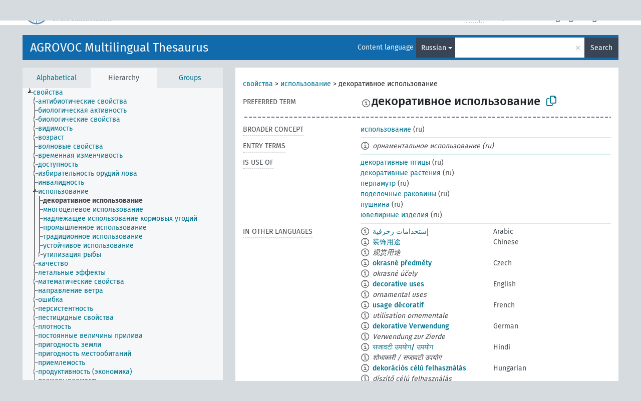

--- FILE ---
content_type: text/html; charset=UTF-8
request_url: https://agrovoc.fao.org/browse/agrovoc/en/page/?clang=ru&uri=c_2149
body_size: 13106
content:
<!DOCTYPE html>
<html dir="ltr" lang="en" prefix="og: https://ogp.me/ns#">
<head>
<base href="https://agrovoc.fao.org/browse/">
<link rel="shortcut icon" href="favicon.ico">
<meta http-equiv="X-UA-Compatible" content="IE=Edge">
<meta http-equiv="Content-Type" content="text/html; charset=UTF-8">
<meta name="viewport" content="width=device-width, initial-scale=1.0">
<meta name="format-detection" content="telephone=no">
<meta name="generator" content="Skosmos 2.18">
<meta name="title" content="декоративное использование - Agrovoc - AGROVOC">
<meta property="og:title" content="декоративное использование - Agrovoc - AGROVOC">
<meta name="description" content="Concept декоративное использование in vocabulary AGROVOC Multilingual Thesaurus">
<meta property="og:description" content="Concept декоративное использование in vocabulary AGROVOC Multilingual Thesaurus">
<link rel="canonical" href="https://agrovoc.fao.org/browse/agrovoc/en/page/c_2149?clang=ru">
<meta property="og:url" content="https://agrovoc.fao.org/browse/agrovoc/en/page/c_2149?clang=ru">
<meta property="og:type" content="website">
<meta property="og:site_name" content="AGROVOC">
<link href="vendor/twbs/bootstrap/dist/css/bootstrap.min.css" media="screen, print" rel="stylesheet" type="text/css">
<link href="vendor/vakata/jstree/dist/themes/default/style.min.css" media="screen, print" rel="stylesheet" type="text/css">
<link href="vendor/davidstutz/bootstrap-multiselect/dist/css/bootstrap-multiselect.min.css" media="screen, print" rel="stylesheet" type="text/css">
<link href="resource/css/fira.css" media="screen, print" rel="stylesheet" type="text/css">
<link href="resource/fontawesome/css/fontawesome.css" media="screen, print" rel="stylesheet" type="text/css">
<link href="resource/fontawesome/css/regular.css" media="screen, print" rel="stylesheet" type="text/css">
<link href="resource/fontawesome/css/solid.css" media="screen, print" rel="stylesheet" type="text/css">
<link href="resource/css/styles.css" media="screen, print" rel="stylesheet" type="text/css">
<link href="resource/css/fao.css" media="screen, print" rel="stylesheet" type="text/css">

<title>декоративное использование - Agrovoc - AGROVOC</title>
</head>
<body class="vocab-agrovoc">
  <noscript>
    <strong>We're sorry but Skosmos doesn't work properly without JavaScript enabled. Please enable it to continue.</strong>
  </noscript>
  <a id="skiptocontent" href="agrovoc/en/page/?clang=ru&amp;uri=c_2149#maincontent">Skip to main content</a>
  <div class="topbar-container topbar-white">
    <div class="topbar topbar-white">
      <div id="topbar-service-helper">
<a  class="service-en" href="en/?clang=ru"><h1 id="service-name">Skosmos</h1></a>
</div>
<div id="topbar-language-navigation">
<div id="language" class="dropdown"><span class="navigation-font">|</span>
  <span class="navigation-font">Interface language:</span>
  <button type="button" class="btn btn-default dropdown-toggle navigation-font" data-bs-toggle="dropdown">English<span class="caret"></span></button>
  <ul class="dropdown-menu dropdown-menu-end">
      <li><a class="dropdown-item" id="language-ar" class="versal" href="agrovoc/ar/page/?clang=ru&amp;uri=c_2149"> العربية</a></li>
            <li><a class="dropdown-item" id="language-es" class="versal" href="agrovoc/es/page/?clang=ru&amp;uri=c_2149"> español</a></li>
        <li><a class="dropdown-item" id="language-fr" class="versal" href="agrovoc/fr/page/?clang=ru&amp;uri=c_2149"> français</a></li>
        <li><a class="dropdown-item" id="language-ru" class="versal" href="agrovoc/ru/page/?clang=ru&amp;uri=c_2149"> русский</a></li>
        <li><a class="dropdown-item" id="language-zh" class="versal" href="agrovoc/zh/page/?clang=ru&amp;uri=c_2149"> 中文</a></li>
      </ul>
</div>
<div id="navigation">
         <a href="http://www.fao.org/agrovoc/" class="navigation-font"> AGROVOC </a>
     <a href="en/about?clang=ru" id="navi2" class="navigation-font">
  About  </a>
  <a href="agrovoc/en/feedback?clang=ru" id="navi3" class="navigation-font">
  Feedback  </a>
  <span class="skosmos-tooltip-wrapper skosmos-tooltip t-bottom" id="navi4" tabindex="0" data-title="Hover your cursor over the text with a dotted underline to see instructions about the property. &#xa; &#xa; For truncation search, please use the symbol * as in *animal or *patent*. For ends of search words, the search will be truncated automatically, even if the truncation symbol is not entered manually: thus, cat will yield the same results as cat*.">
    <span class="navigation-font">Help</span>
  </span>
</div>
</div>

<!-- top-bar ENDS HERE -->

    </div>
  </div>
    <div class="headerbar">
    <div class="header-row"><div class="headerbar-coloured"></div><div class="header-left">
  <h1><a href="agrovoc/en/?clang=ru">AGROVOC Multilingual Thesaurus</a></h1>
</div>
<div class="header-float">
      <h2 class="sr-only">Search from vocabulary</h2>
    <div class="search-vocab-text"><p>Content language</p></div>
    <form class="navbar-form" role="search" name="text-search" action="agrovoc/en/search">
    <input style="display: none" name="clang" value="ru" id="lang-input">
    <div class="input-group">
      <div class="input-group-btn">
        <label class="sr-only" for="lang-dropdown-toggle">Content and search language</label>
        <button type="button" class="btn btn-default dropdown-toggle" data-bs-toggle="dropdown" aria-expanded="false" id="lang-dropdown-toggle">Russian<span class="caret"></span></button>
        <ul class="dropdown-menu" aria-labelledby="lang-dropdown-toggle">
                            <li><a class="dropdown-item" href="agrovoc/en/page/c_2149?clang=ar" class="lang-button" hreflang="ar">Arabic</a></li>
                    <li><a class="dropdown-item" href="agrovoc/en/page/c_2149?clang=be" class="lang-button" hreflang="be">Belarusian</a></li>
                    <li><a class="dropdown-item" href="agrovoc/en/page/c_2149?clang=my" class="lang-button" hreflang="my">Burmese</a></li>
                    <li><a class="dropdown-item" href="agrovoc/en/page/c_2149?clang=ca" class="lang-button" hreflang="ca">Catalan</a></li>
                    <li><a class="dropdown-item" href="agrovoc/en/page/c_2149?clang=zh" class="lang-button" hreflang="zh">Chinese</a></li>
                    <li><a class="dropdown-item" href="agrovoc/en/page/c_2149?clang=cs" class="lang-button" hreflang="cs">Czech</a></li>
                    <li><a class="dropdown-item" href="agrovoc/en/page/c_2149?clang=da" class="lang-button" hreflang="da">Danish</a></li>
                    <li><a class="dropdown-item" href="agrovoc/en/page/c_2149?clang=nl" class="lang-button" hreflang="nl">Dutch</a></li>
                    <li><a class="dropdown-item" href="agrovoc/en/page/c_2149" class="lang-button" hreflang="en">English</a></li>
                    <li><a class="dropdown-item" href="agrovoc/en/page/c_2149?clang=et" class="lang-button" hreflang="et">Estonian</a></li>
                    <li><a class="dropdown-item" href="agrovoc/en/page/c_2149?clang=fi" class="lang-button" hreflang="fi">Finnish</a></li>
                    <li><a class="dropdown-item" href="agrovoc/en/page/c_2149?clang=fr" class="lang-button" hreflang="fr">French</a></li>
                    <li><a class="dropdown-item" href="agrovoc/en/page/c_2149?clang=ka" class="lang-button" hreflang="ka">Georgian</a></li>
                    <li><a class="dropdown-item" href="agrovoc/en/page/c_2149?clang=de" class="lang-button" hreflang="de">German</a></li>
                    <li><a class="dropdown-item" href="agrovoc/en/page/c_2149?clang=el" class="lang-button" hreflang="el">Greek</a></li>
                    <li><a class="dropdown-item" href="agrovoc/en/page/c_2149?clang=hi" class="lang-button" hreflang="hi">Hindi</a></li>
                    <li><a class="dropdown-item" href="agrovoc/en/page/c_2149?clang=hu" class="lang-button" hreflang="hu">Hungarian</a></li>
                    <li><a class="dropdown-item" href="agrovoc/en/page/c_2149?clang=it" class="lang-button" hreflang="it">Italian</a></li>
                    <li><a class="dropdown-item" href="agrovoc/en/page/c_2149?clang=ja" class="lang-button" hreflang="ja">Japanese</a></li>
                    <li><a class="dropdown-item" href="agrovoc/en/page/c_2149?clang=km" class="lang-button" hreflang="km">Khmer</a></li>
                    <li><a class="dropdown-item" href="agrovoc/en/page/c_2149?clang=ko" class="lang-button" hreflang="ko">Korean</a></li>
                    <li><a class="dropdown-item" href="agrovoc/en/page/c_2149?clang=lo" class="lang-button" hreflang="lo">Lao</a></li>
                    <li><a class="dropdown-item" href="agrovoc/en/page/c_2149?clang=la" class="lang-button" hreflang="la">Latin</a></li>
                    <li><a class="dropdown-item" href="agrovoc/en/page/c_2149?clang=ms" class="lang-button" hreflang="ms">Malay</a></li>
                    <li><a class="dropdown-item" href="agrovoc/en/page/c_2149?clang=nb" class="lang-button" hreflang="nb">Norwegian Bokmål</a></li>
                    <li><a class="dropdown-item" href="agrovoc/en/page/c_2149?clang=nn" class="lang-button" hreflang="nn">Norwegian Nynorsk</a></li>
                    <li><a class="dropdown-item" href="agrovoc/en/page/c_2149?clang=fa" class="lang-button" hreflang="fa">Persian</a></li>
                    <li><a class="dropdown-item" href="agrovoc/en/page/c_2149?clang=pl" class="lang-button" hreflang="pl">Polish</a></li>
                    <li><a class="dropdown-item" href="agrovoc/en/page/c_2149?clang=pt" class="lang-button" hreflang="pt">Portuguese</a></li>
                    <li><a class="dropdown-item" href="agrovoc/en/page/c_2149?clang=pt-BR" class="lang-button" hreflang="pt-BR">Portuguese (Brazil)</a></li>
                    <li><a class="dropdown-item" href="agrovoc/en/page/c_2149?clang=ro" class="lang-button" hreflang="ro">Romanian</a></li>
                    <li><a class="dropdown-item" href="agrovoc/en/page/c_2149?clang=ru" class="lang-button" hreflang="ru">Russian</a></li>
                    <li><a class="dropdown-item" href="agrovoc/en/page/c_2149?clang=sr" class="lang-button" hreflang="sr">Serbian</a></li>
                    <li><a class="dropdown-item" href="agrovoc/en/page/c_2149?clang=sk" class="lang-button" hreflang="sk">Slovak</a></li>
                    <li><a class="dropdown-item" href="agrovoc/en/page/c_2149?clang=es" class="lang-button" hreflang="es">Spanish</a></li>
                    <li><a class="dropdown-item" href="agrovoc/en/page/c_2149?clang=sw" class="lang-button" hreflang="sw">Swahili</a></li>
                    <li><a class="dropdown-item" href="agrovoc/en/page/c_2149?clang=sv" class="lang-button" hreflang="sv">Swedish</a></li>
                    <li><a class="dropdown-item" href="agrovoc/en/page/c_2149?clang=te" class="lang-button" hreflang="te">Telugu</a></li>
                    <li><a class="dropdown-item" href="agrovoc/en/page/c_2149?clang=th" class="lang-button" hreflang="th">Thai</a></li>
                    <li><a class="dropdown-item" href="agrovoc/en/page/c_2149?clang=tr" class="lang-button" hreflang="tr">Turkish</a></li>
                    <li><a class="dropdown-item" href="agrovoc/en/page/c_2149?clang=uk" class="lang-button" hreflang="uk">Ukrainian</a></li>
                    <li><a class="dropdown-item" href="agrovoc/en/page/c_2149?clang=vi" class="lang-button" hreflang="vi">Vietnamese</a></li>
                            <li>
            <a class="dropdown-item" href="agrovoc/en/page/c_2149?clang=ru&amp;anylang=on"
              class="lang-button" id="lang-button-all">Any language</a>
            <input name="anylang" type="checkbox">
          </li>
        </ul>
      </div><!-- /btn-group -->
      <label class="sr-only" for="search-field">Enter search term</label>
      <input id="search-field" type="text" class="form-control" name="q" value="">
      <div class="input-group-btn">
        <label class="sr-only" for="search-all-button">Submit search</label>
        <button id="search-all-button" type="submit" class="btn btn-primary">Search</button>
      </div>
    </div>
      </form>
</div>
</div>  </div>
    <div class="main-container">
        <div id="sidebar">
          <div class="sidebar-buttons">
                <h2 class="sr-only">Sidebar listing: list and traverse vocabulary contents by a criterion</h2>
        <ul class="nav nav-tabs">
                                      <h3 class="sr-only">List vocabulary concepts alphabetically</h3>
                    <li id="alpha" class="nav-item"><a class="nav-link" href="agrovoc/en/index?clang=ru">Alphabetical</a></li>
                                                  <h3 class="sr-only">List vocabulary concepts hierarchically</h3>
                    <li id="hierarchy" class="nav-item">
            <a class="nav-link active" href="#" id="hier-trigger"
                        >Hierarchy            </a>
          </li>
                              <h3 class="sr-only">List vocabulary concepts and groupings hierarchically</h3>
          <li id="groups" class="nav-item"><a class="nav-link" href="agrovoc/en/groups?clang=ru">Groups</a></li>
                                      </ul>
      </div>
      
            <h4 class="sr-only">Listing vocabulary concepts alphabetically</h4>
            <div class="sidebar-grey  concept-hierarchy">
        <div id="alphabetical-menu">
                  </div>
              </div>
        </div>
    
            <main id="maincontent" tabindex="-1">
            <div class="content">
        <div id="content-top"></div>
                     <h2 class="sr-only">Concept information</h2>
            <div class="concept-info">
      <div class="concept-main">
              <div class="row">
                                      <div class="crumb-path">
                        <a class="propertyvalue bread-crumb" href="agrovoc/en/page/c_49874?clang=ru">свойства</a><span class="bread-crumb"> > </span>
                                                <a class="propertyvalue bread-crumb" href="agrovoc/en/page/c_8117?clang=ru">использование</a><span class="bread-crumb"> > </span>
                                                <span class="bread-crumb propertylabel-pink">декоративное использование</span>
                                                </div>
                          </div>
            <div class="row property prop-preflabel"><div class="property-label property-label-pref"><h3 class="versal">
                                      Preferred term
                      </h3></div><div class="property-value-column"><span class="reified-property-value xl-pref-label tooltip-html"><img src="resource/pics/about.png"><div class="reified-tooltip tooltip-html-content"><p><span class="tooltip-prop">void:inDataset</span>:
                <span class="versal">http://aims.fao.org/aos/agrovoc/void.ttl#Agrovoc</span></p><p><span class="tooltip-prop">Created</span>:
                <span class="versal">2009-02-16T00:00:00Z</span></p><p><span class="tooltip-prop">Notation</span>:
                <span class="versal">2149</span></p></div></span><span class="prefLabel" id="pref-label">декоративное использование</span>
                &nbsp;
        <button type="button" data-bs-toggle="tooltip" data-bs-placement="button" title="Copy to clipboard" class="btn btn-default btn-xs copy-clipboard" for="#pref-label"><span class="fa-regular fa-copy"></span></button></div><div class="col-md-12"><div class="preflabel-spacer"></div></div></div>
                       <div class="row property prop-skos_broader">
          <div class="property-label">
            <h3 class="versal               property-click skosmos-tooltip-wrapper skosmos-tooltip t-top" data-title="Broader concept
              ">
                              Broader concept
                          </h3>
          </div>
          <div class="property-value-column"><div class="property-value-wrapper">
                <ul>
                     <li>
                                                                               <a href="agrovoc/en/page/c_8117?clang=ru"> использование</a>
                                                <span class="versal"> (ru)</span>                                                      </li>
                </ul>
                </div></div></div>
                               <div class="row property prop-skos_altLabel">
          <div class="property-label">
            <h3 class="versal               property-click skosmos-tooltip-wrapper skosmos-tooltip t-top" data-title="Alternative terms for the concept.
              ">
                              Entry terms
                          </h3>
          </div>
          <div class="property-value-column"><div class="property-value-wrapper">
                <ul>
                     <li>
                                                                 <span class="reified-property-value xl-label tooltip-html">
                    <img alt="Information" src="resource/pics/about.png">
                    <div class="reified-tooltip tooltip-html-content">
                                          <p><span class="tooltip-prop">void:inDataset</span>:
                        <span class="versal">http://aims.fao.org/aos/agrovoc/void.ttl#Agrovoc</span>
                      </p>
                                          <p><span class="tooltip-prop">Created</span>:
                        <span class="versal">2009-02-16T00:00:00Z</span>
                      </p>
                                          <p><span class="tooltip-prop">Notation</span>:
                        <span class="versal">37480</span>
                      </p>
                                        </div>
                  </span>
                                    <span class="replaced">орнаментальное использование (ru)</span>
                                      </li>
                </ul>
                </div></div></div>
                               <div class="row property prop-http___aims_fao_org_aos_agrontology_isUseOf">
          <div class="property-label">
            <h3 class="versal               property-click skosmos-tooltip-wrapper skosmos-tooltip t-top" data-title="Y &lt;is use of&gt; X.  For example, &quot;sweeteners&quot; &lt;is use of&gt; &#039;&quot;sorbitol&quot;,  &quot;fuels&quot; &lt;is use of&gt; &quot;ethanol&quot;.
              ">
                              Is use of
                          </h3>
          </div>
          <div class="property-value-column"><div class="property-value-wrapper">
                <ul>
                     <li>
                                                                               <a href="agrovoc/en/page/c_5410?clang=ru"> декоративные птицы</a>
                                                <span class="versal"> (ru)</span>                                                      </li>
                     <li>
                                                                               <a href="agrovoc/en/page/c_5417?clang=ru"> декоративные растения</a>
                                                <span class="versal"> (ru)</span>                                                      </li>
                     <li>
                                                                               <a href="agrovoc/en/page/c_4951?clang=ru"> перламутр</a>
                                                <span class="versal"> (ru)</span>                                                      </li>
                     <li>
                                                                               <a href="agrovoc/en/page/c_5418?clang=ru"> поделочные раковины</a>
                                                <span class="versal"> (ru)</span>                                                      </li>
                     <li>
                                                                               <a href="agrovoc/en/page/c_3155?clang=ru"> пушнина</a>
                                                <span class="versal"> (ru)</span>                                                      </li>
                     <li>
                                                                               <a href="agrovoc/en/page/c_4046?clang=ru"> ювелирные изделия</a>
                                                <span class="versal"> (ru)</span>                                                      </li>
                </ul>
                </div></div></div>
                                <div class="row property prop-other-languages">
        <div class="property-label"><h3 class="versal property-click skosmos-tooltip-wrapper skosmos-tooltip t-top" data-title="Terms for the concept in other languages." >In other languages</h3></div>
        <div class="property-value-column">
          <div class="property-value-wrapper">
            <ul>
                                          <li class="row other-languages first-of-language">
                <div class="col-6 versal versal-pref">
                                    <span class="reified-property-value xl-label tooltip-html">
                    <img alt="Information" src="resource/pics/about.png">
                    <div class="reified-tooltip tooltip-html-content">
                                                              <p><span class="tooltip-prop">void:inDataset</span>:
                        <span class="versal">http://aims.fao.org/aos/agrovoc/void.ttl#Agrovoc</span>
                      </p>
                                                                                  <p><span class="tooltip-prop">Created</span>:
                        <span class="versal">2002-12-12T00:00:00Z</span>
                      </p>
                                                                                  <p><span class="tooltip-prop">Notation</span>:
                        <span class="versal">2149</span>
                      </p>
                                                            </div>
                  </span>
                                                      <a href='agrovoc/en/page/c_2149?clang=ar' hreflang='ar'>إستخدامات زخرفية</a>
                                  </div>
                <div class="col-6 versal"><p>Arabic</p></div>
              </li>
                                                        <li class="row other-languages first-of-language">
                <div class="col-6 versal versal-pref">
                                    <span class="reified-property-value xl-label tooltip-html">
                    <img alt="Information" src="resource/pics/about.png">
                    <div class="reified-tooltip tooltip-html-content">
                                                              <p><span class="tooltip-prop">void:inDataset</span>:
                        <span class="versal">http://aims.fao.org/aos/agrovoc/void.ttl#Agrovoc</span>
                      </p>
                                                                                  <p><span class="tooltip-prop">Created</span>:
                        <span class="versal">2002-12-12T00:00:00Z</span>
                      </p>
                                                                                  <p><span class="tooltip-prop">Notation</span>:
                        <span class="versal">2149</span>
                      </p>
                                                            </div>
                  </span>
                                                      <a href='agrovoc/en/page/c_2149?clang=zh' hreflang='zh'>装饰用途</a>
                                  </div>
                <div class="col-6 versal"><p>Chinese</p></div>
              </li>
                            <li class="row other-languages">
                <div class="col-6 versal replaced">
                                    <span class="reified-property-value xl-label tooltip-html">
                    <img alt="Information" src="resource/pics/about.png">
                    <div class="reified-tooltip tooltip-html-content">
                                                              <p><span class="tooltip-prop">void:inDataset</span>:
                        <span class="versal">http://aims.fao.org/aos/agrovoc/void.ttl#Agrovoc</span>
                      </p>
                                                                                  <p><span class="tooltip-prop">Created</span>:
                        <span class="versal">2002-12-12T00:00:00Z</span>
                      </p>
                                                                                  <p><span class="tooltip-prop">Notation</span>:
                        <span class="versal">37480</span>
                      </p>
                                                            </div>
                  </span>
                                    观赏用途
                                  </div>
                <div class="col-6 versal"></div>
              </li>
                                                        <li class="row other-languages first-of-language">
                <div class="col-6 versal versal-pref">
                                    <span class="reified-property-value xl-label tooltip-html">
                    <img alt="Information" src="resource/pics/about.png">
                    <div class="reified-tooltip tooltip-html-content">
                                                              <p><span class="tooltip-prop">void:inDataset</span>:
                        <span class="versal">http://aims.fao.org/aos/agrovoc/void.ttl#Agrovoc</span>
                      </p>
                                                                                  <p><span class="tooltip-prop">Created</span>:
                        <span class="versal">2003-03-27T00:00:00Z</span>
                      </p>
                                                                                  <p><span class="tooltip-prop">Notation</span>:
                        <span class="versal">2149</span>
                      </p>
                                                            </div>
                  </span>
                                                      <a href='agrovoc/en/page/c_2149?clang=cs' hreflang='cs'>okrasné předměty</a>
                                  </div>
                <div class="col-6 versal"><p>Czech</p></div>
              </li>
                            <li class="row other-languages">
                <div class="col-6 versal replaced">
                                    <span class="reified-property-value xl-label tooltip-html">
                    <img alt="Information" src="resource/pics/about.png">
                    <div class="reified-tooltip tooltip-html-content">
                                                              <p><span class="tooltip-prop">void:inDataset</span>:
                        <span class="versal">http://aims.fao.org/aos/agrovoc/void.ttl#Agrovoc</span>
                      </p>
                                                                                  <p><span class="tooltip-prop">Created</span>:
                        <span class="versal">2003-03-27T00:00:00Z</span>
                      </p>
                                                                                  <p><span class="tooltip-prop">Notation</span>:
                        <span class="versal">37480</span>
                      </p>
                                                            </div>
                  </span>
                                    okrasné účely
                                  </div>
                <div class="col-6 versal"></div>
              </li>
                                                        <li class="row other-languages first-of-language">
                <div class="col-6 versal versal-pref">
                                    <span class="reified-property-value xl-label tooltip-html">
                    <img alt="Information" src="resource/pics/about.png">
                    <div class="reified-tooltip tooltip-html-content">
                                                              <p><span class="tooltip-prop">void:inDataset</span>:
                        <span class="versal">http://aims.fao.org/aos/agrovoc/void.ttl#Agrovoc</span>
                      </p>
                                                                                  <p><span class="tooltip-prop">Created</span>:
                        <span class="versal">1981-01-09T00:00:00Z</span>
                      </p>
                                                                                  <p><span class="tooltip-prop">Notation</span>:
                        <span class="versal">2149</span>
                      </p>
                                                            </div>
                  </span>
                                                      <a href='agrovoc/en/page/c_2149' hreflang='en'>decorative uses</a>
                                  </div>
                <div class="col-6 versal"><p>English</p></div>
              </li>
                            <li class="row other-languages">
                <div class="col-6 versal replaced">
                                    <span class="reified-property-value xl-label tooltip-html">
                    <img alt="Information" src="resource/pics/about.png">
                    <div class="reified-tooltip tooltip-html-content">
                                                              <p><span class="tooltip-prop">void:inDataset</span>:
                        <span class="versal">http://aims.fao.org/aos/agrovoc/void.ttl#Agrovoc</span>
                      </p>
                                                                                  <p><span class="tooltip-prop">Created</span>:
                        <span class="versal">1998-09-25T00:00:00Z</span>
                      </p>
                                                                                  <p><span class="tooltip-prop">Notation</span>:
                        <span class="versal">37480</span>
                      </p>
                                                            </div>
                  </span>
                                    ornamental uses
                                  </div>
                <div class="col-6 versal"></div>
              </li>
                                                        <li class="row other-languages first-of-language">
                <div class="col-6 versal versal-pref">
                                    <span class="reified-property-value xl-label tooltip-html">
                    <img alt="Information" src="resource/pics/about.png">
                    <div class="reified-tooltip tooltip-html-content">
                                                              <p><span class="tooltip-prop">void:inDataset</span>:
                        <span class="versal">http://aims.fao.org/aos/agrovoc/void.ttl#Agrovoc</span>
                      </p>
                                                                                  <p><span class="tooltip-prop">Created</span>:
                        <span class="versal">1981-01-21T00:00:00Z</span>
                      </p>
                                                                                  <p><span class="tooltip-prop">Last modified</span>:
                        <span class="versal">2021-06-18T17:16:37</span>
                      </p>
                                                                                  <p><span class="tooltip-prop">Notation</span>:
                        <span class="versal">2149</span>
                      </p>
                                                            </div>
                  </span>
                                                      <a href='agrovoc/en/page/c_2149?clang=fr' hreflang='fr'>usage décoratif</a>
                                  </div>
                <div class="col-6 versal"><p>French</p></div>
              </li>
                            <li class="row other-languages">
                <div class="col-6 versal replaced">
                                    <span class="reified-property-value xl-label tooltip-html">
                    <img alt="Information" src="resource/pics/about.png">
                    <div class="reified-tooltip tooltip-html-content">
                                                              <p><span class="tooltip-prop">void:inDataset</span>:
                        <span class="versal">http://aims.fao.org/aos/agrovoc/void.ttl#Agrovoc</span>
                      </p>
                                                                                  <p><span class="tooltip-prop">Created</span>:
                        <span class="versal">1998-09-25T00:00:00Z</span>
                      </p>
                                                                                  <p><span class="tooltip-prop">Last modified</span>:
                        <span class="versal">2021-06-18T17:16:47</span>
                      </p>
                                                                                  <p><span class="tooltip-prop">Notation</span>:
                        <span class="versal">37480</span>
                      </p>
                                                            </div>
                  </span>
                                    utilisation ornementale
                                  </div>
                <div class="col-6 versal"></div>
              </li>
                                                        <li class="row other-languages first-of-language">
                <div class="col-6 versal versal-pref">
                                    <span class="reified-property-value xl-label tooltip-html">
                    <img alt="Information" src="resource/pics/about.png">
                    <div class="reified-tooltip tooltip-html-content">
                                                              <p><span class="tooltip-prop">void:inDataset</span>:
                        <span class="versal">http://aims.fao.org/aos/agrovoc/void.ttl#Agrovoc</span>
                      </p>
                                                                                  <p><span class="tooltip-prop">Created</span>:
                        <span class="versal">1996-12-24T00:00:00Z</span>
                      </p>
                                                                                  <p><span class="tooltip-prop">Last modified</span>:
                        <span class="versal">2019-11-15T14:45:00Z</span>
                      </p>
                                                                                  <p><span class="tooltip-prop">Notation</span>:
                        <span class="versal">2149</span>
                      </p>
                                                            </div>
                  </span>
                                                      <a href='agrovoc/en/page/c_2149?clang=de' hreflang='de'>dekorative Verwendung</a>
                                  </div>
                <div class="col-6 versal"><p>German</p></div>
              </li>
                            <li class="row other-languages">
                <div class="col-6 versal replaced">
                                    <span class="reified-property-value xl-label tooltip-html">
                    <img alt="Information" src="resource/pics/about.png">
                    <div class="reified-tooltip tooltip-html-content">
                                                              <p><span class="tooltip-prop">void:inDataset</span>:
                        <span class="versal">http://aims.fao.org/aos/agrovoc/void.ttl#Agrovoc</span>
                      </p>
                                                                                  <p><span class="tooltip-prop">Created</span>:
                        <span class="versal">1998-09-25T00:00:00Z</span>
                      </p>
                                                                                  <p><span class="tooltip-prop">Notation</span>:
                        <span class="versal">37480</span>
                      </p>
                                                            </div>
                  </span>
                                    Verwendung zur Zierde
                                  </div>
                <div class="col-6 versal"></div>
              </li>
                                                        <li class="row other-languages first-of-language">
                <div class="col-6 versal versal-pref">
                                    <span class="reified-property-value xl-label tooltip-html">
                    <img alt="Information" src="resource/pics/about.png">
                    <div class="reified-tooltip tooltip-html-content">
                                                              <p><span class="tooltip-prop">void:inDataset</span>:
                        <span class="versal">http://aims.fao.org/aos/agrovoc/void.ttl#Agrovoc</span>
                      </p>
                                                                                  <p><span class="tooltip-prop">Created</span>:
                        <span class="versal">1981-01-09T00:00:00Z</span>
                      </p>
                                                                                  <p><span class="tooltip-prop">Notation</span>:
                        <span class="versal">2149</span>
                      </p>
                                                            </div>
                  </span>
                                                      <a href='agrovoc/en/page/c_2149?clang=hi' hreflang='hi'>सजावटी उपयोग/ उपयोग</a>
                                  </div>
                <div class="col-6 versal"><p>Hindi</p></div>
              </li>
                            <li class="row other-languages">
                <div class="col-6 versal replaced">
                                    <span class="reified-property-value xl-label tooltip-html">
                    <img alt="Information" src="resource/pics/about.png">
                    <div class="reified-tooltip tooltip-html-content">
                                                              <p><span class="tooltip-prop">void:inDataset</span>:
                        <span class="versal">http://aims.fao.org/aos/agrovoc/void.ttl#Agrovoc</span>
                      </p>
                                                                                  <p><span class="tooltip-prop">Created</span>:
                        <span class="versal">1998-09-25T00:00:00Z</span>
                      </p>
                                                                                  <p><span class="tooltip-prop">Notation</span>:
                        <span class="versal">37480</span>
                      </p>
                                                            </div>
                  </span>
                                    शोभाकारी / सजावटी उपयोग
                                  </div>
                <div class="col-6 versal"></div>
              </li>
                                                        <li class="row other-languages first-of-language">
                <div class="col-6 versal versal-pref">
                                    <span class="reified-property-value xl-label tooltip-html">
                    <img alt="Information" src="resource/pics/about.png">
                    <div class="reified-tooltip tooltip-html-content">
                                                              <p><span class="tooltip-prop">void:inDataset</span>:
                        <span class="versal">http://aims.fao.org/aos/agrovoc/void.ttl#Agrovoc</span>
                      </p>
                                                                                  <p><span class="tooltip-prop">Created</span>:
                        <span class="versal">2006-12-06T00:00:00Z</span>
                      </p>
                                                                                  <p><span class="tooltip-prop">Notation</span>:
                        <span class="versal">2149</span>
                      </p>
                                                            </div>
                  </span>
                                                      <a href='agrovoc/en/page/c_2149?clang=hu' hreflang='hu'>dekorációs célú felhasználás</a>
                                  </div>
                <div class="col-6 versal"><p>Hungarian</p></div>
              </li>
                            <li class="row other-languages">
                <div class="col-6 versal replaced">
                                    <span class="reified-property-value xl-label tooltip-html">
                    <img alt="Information" src="resource/pics/about.png">
                    <div class="reified-tooltip tooltip-html-content">
                                                              <p><span class="tooltip-prop">void:inDataset</span>:
                        <span class="versal">http://aims.fao.org/aos/agrovoc/void.ttl#Agrovoc</span>
                      </p>
                                                                                  <p><span class="tooltip-prop">Created</span>:
                        <span class="versal">2006-12-06T00:00:00Z</span>
                      </p>
                                                                                  <p><span class="tooltip-prop">Notation</span>:
                        <span class="versal">37480</span>
                      </p>
                                                            </div>
                  </span>
                                    díszítő célú felhasználás
                                  </div>
                <div class="col-6 versal"></div>
              </li>
                                                        <li class="row other-languages first-of-language">
                <div class="col-6 versal versal-pref">
                                    <span class="reified-property-value xl-label tooltip-html">
                    <img alt="Information" src="resource/pics/about.png">
                    <div class="reified-tooltip tooltip-html-content">
                                                              <p><span class="tooltip-prop">void:inDataset</span>:
                        <span class="versal">http://aims.fao.org/aos/agrovoc/void.ttl#Agrovoc</span>
                      </p>
                                                                                  <p><span class="tooltip-prop">Created</span>:
                        <span class="versal">2006-12-28T00:00:00Z</span>
                      </p>
                                                                                  <p><span class="tooltip-prop">Notation</span>:
                        <span class="versal">2149</span>
                      </p>
                                                            </div>
                  </span>
                                                      <a href='agrovoc/en/page/c_2149?clang=it' hreflang='it'>Usi decorativi</a>
                                  </div>
                <div class="col-6 versal"><p>Italian</p></div>
              </li>
                            <li class="row other-languages">
                <div class="col-6 versal replaced">
                                    <span class="reified-property-value xl-label tooltip-html">
                    <img alt="Information" src="resource/pics/about.png">
                    <div class="reified-tooltip tooltip-html-content">
                                                              <p><span class="tooltip-prop">void:inDataset</span>:
                        <span class="versal">http://aims.fao.org/aos/agrovoc/void.ttl#Agrovoc</span>
                      </p>
                                                                                  <p><span class="tooltip-prop">Created</span>:
                        <span class="versal">2007-03-26T00:00:00Z</span>
                      </p>
                                                                                  <p><span class="tooltip-prop">Notation</span>:
                        <span class="versal">37480</span>
                      </p>
                                                            </div>
                  </span>
                                    Usi ornamentali
                                  </div>
                <div class="col-6 versal"></div>
              </li>
                                                        <li class="row other-languages first-of-language">
                <div class="col-6 versal versal-pref">
                                    <span class="reified-property-value xl-label tooltip-html">
                    <img alt="Information" src="resource/pics/about.png">
                    <div class="reified-tooltip tooltip-html-content">
                                                              <p><span class="tooltip-prop">void:inDataset</span>:
                        <span class="versal">http://aims.fao.org/aos/agrovoc/void.ttl#Agrovoc</span>
                      </p>
                                                                                  <p><span class="tooltip-prop">Created</span>:
                        <span class="versal">2005-08-09T00:00:00Z</span>
                      </p>
                                                                                  <p><span class="tooltip-prop">Notation</span>:
                        <span class="versal">2149</span>
                      </p>
                                                            </div>
                  </span>
                                                      <a href='agrovoc/en/page/c_2149?clang=ja' hreflang='ja'>装飾品</a>
                                  </div>
                <div class="col-6 versal"><p>Japanese</p></div>
              </li>
                            <li class="row other-languages">
                <div class="col-6 versal replaced">
                                    <span class="reified-property-value xl-label tooltip-html">
                    <img alt="Information" src="resource/pics/about.png">
                    <div class="reified-tooltip tooltip-html-content">
                                                              <p><span class="tooltip-prop">void:inDataset</span>:
                        <span class="versal">http://aims.fao.org/aos/agrovoc/void.ttl#Agrovoc</span>
                      </p>
                                                                                  <p><span class="tooltip-prop">Created</span>:
                        <span class="versal">2005-08-09T00:00:00Z</span>
                      </p>
                                                                                  <p><span class="tooltip-prop">Notation</span>:
                        <span class="versal">37480</span>
                      </p>
                                                            </div>
                  </span>
                                    装飾用途、鑑賞用途、観賞用利用
                                  </div>
                <div class="col-6 versal"></div>
              </li>
                                                        <li class="row other-languages first-of-language">
                <div class="col-6 versal versal-pref">
                                    <span class="reified-property-value xl-label tooltip-html">
                    <img alt="Information" src="resource/pics/about.png">
                    <div class="reified-tooltip tooltip-html-content">
                                                              <p><span class="tooltip-prop">void:inDataset</span>:
                        <span class="versal">http://aims.fao.org/aos/agrovoc/void.ttl#Agrovoc</span>
                      </p>
                                                                                  <p><span class="tooltip-prop">Created</span>:
                        <span class="versal">2009-12-02T00:00:00Z</span>
                      </p>
                                                                                  <p><span class="tooltip-prop">Notation</span>:
                        <span class="versal">2149</span>
                      </p>
                                                            </div>
                  </span>
                                                      <a href='agrovoc/en/page/c_2149?clang=ko' hreflang='ko'>장식용</a>
                                  </div>
                <div class="col-6 versal"><p>Korean</p></div>
              </li>
                                                        <li class="row other-languages first-of-language">
                <div class="col-6 versal versal-pref">
                                    <span class="reified-property-value xl-label tooltip-html">
                    <img alt="Information" src="resource/pics/about.png">
                    <div class="reified-tooltip tooltip-html-content">
                                                              <p><span class="tooltip-prop">void:inDataset</span>:
                        <span class="versal">http://aims.fao.org/aos/agrovoc/void.ttl#Agrovoc</span>
                      </p>
                                                                                  <p><span class="tooltip-prop">Created</span>:
                        <span class="versal">2005-12-16T00:00:00Z</span>
                      </p>
                                                                                  <p><span class="tooltip-prop">Notation</span>:
                        <span class="versal">2149</span>
                      </p>
                                                            </div>
                  </span>
                                                      <a href='agrovoc/en/page/c_2149?clang=lo' hreflang='lo'>ການນຳໃຊ້ປະດັບ</a>
                                  </div>
                <div class="col-6 versal"><p>Lao</p></div>
              </li>
                                                        <li class="row other-languages first-of-language">
                <div class="col-6 versal versal-pref">
                                    <span class="reified-property-value xl-label tooltip-html">
                    <img alt="Information" src="resource/pics/about.png">
                    <div class="reified-tooltip tooltip-html-content">
                                                              <p><span class="tooltip-prop">void:inDataset</span>:
                        <span class="versal">http://aims.fao.org/aos/agrovoc/void.ttl#Agrovoc</span>
                      </p>
                                                                                  <p><span class="tooltip-prop">Created</span>:
                        <span class="versal">2007-04-20T00:00:00Z</span>
                      </p>
                                                                                  <p><span class="tooltip-prop">Notation</span>:
                        <span class="versal">2149</span>
                      </p>
                                                            </div>
                  </span>
                                                      <a href='agrovoc/en/page/c_2149?clang=fa' hreflang='fa'>کاربردهای تزیینی</a>
                                  </div>
                <div class="col-6 versal"><p>Persian</p></div>
              </li>
                            <li class="row other-languages">
                <div class="col-6 versal replaced">
                                    <span class="reified-property-value xl-label tooltip-html">
                    <img alt="Information" src="resource/pics/about.png">
                    <div class="reified-tooltip tooltip-html-content">
                                                              <p><span class="tooltip-prop">void:inDataset</span>:
                        <span class="versal">http://aims.fao.org/aos/agrovoc/void.ttl#Agrovoc</span>
                      </p>
                                                                                  <p><span class="tooltip-prop">Created</span>:
                        <span class="versal">2007-04-20T00:00:00Z</span>
                      </p>
                                                                                  <p><span class="tooltip-prop">Notation</span>:
                        <span class="versal">37480</span>
                      </p>
                                                            </div>
                  </span>
                                    كاربردهاي زينتي
                                  </div>
                <div class="col-6 versal"></div>
              </li>
                                                        <li class="row other-languages first-of-language">
                <div class="col-6 versal versal-pref">
                                    <span class="reified-property-value xl-label tooltip-html">
                    <img alt="Information" src="resource/pics/about.png">
                    <div class="reified-tooltip tooltip-html-content">
                                                              <p><span class="tooltip-prop">void:inDataset</span>:
                        <span class="versal">http://aims.fao.org/aos/agrovoc/void.ttl#Agrovoc</span>
                      </p>
                                                                                  <p><span class="tooltip-prop">Created</span>:
                        <span class="versal">2006-12-19T00:00:00Z</span>
                      </p>
                                                                                  <p><span class="tooltip-prop">Notation</span>:
                        <span class="versal">2149</span>
                      </p>
                                                            </div>
                  </span>
                                                      <a href='agrovoc/en/page/c_2149?clang=pl' hreflang='pl'>Użytkowanie dekoracyjne</a>
                                  </div>
                <div class="col-6 versal"><p>Polish</p></div>
              </li>
                            <li class="row other-languages">
                <div class="col-6 versal replaced">
                                    <span class="reified-property-value xl-label tooltip-html">
                    <img alt="Information" src="resource/pics/about.png">
                    <div class="reified-tooltip tooltip-html-content">
                                                              <p><span class="tooltip-prop">void:inDataset</span>:
                        <span class="versal">http://aims.fao.org/aos/agrovoc/void.ttl#Agrovoc</span>
                      </p>
                                                                                  <p><span class="tooltip-prop">Created</span>:
                        <span class="versal">2006-12-19T00:00:00Z</span>
                      </p>
                                                                                  <p><span class="tooltip-prop">Notation</span>:
                        <span class="versal">37480</span>
                      </p>
                                                            </div>
                  </span>
                                    Zastosowanie ozdobne
                                  </div>
                <div class="col-6 versal"></div>
              </li>
                                                        <li class="row other-languages first-of-language">
                <div class="col-6 versal versal-pref">
                                    <span class="reified-property-value xl-label tooltip-html">
                    <img alt="Information" src="resource/pics/about.png">
                    <div class="reified-tooltip tooltip-html-content">
                                                              <p><span class="tooltip-prop">void:inDataset</span>:
                        <span class="versal">http://aims.fao.org/aos/agrovoc/void.ttl#Agrovoc</span>
                      </p>
                                                                                  <p><span class="tooltip-prop">Created</span>:
                        <span class="versal">1998-08-04T00:00:00Z</span>
                      </p>
                                                                                  <p><span class="tooltip-prop">Last modified</span>:
                        <span class="versal">2021-06-16T21:24:42Z</span>
                      </p>
                                                                                  <p><span class="tooltip-prop">Notation</span>:
                        <span class="versal">2149</span>
                      </p>
                                                            </div>
                  </span>
                                                      <a href='agrovoc/en/page/c_2149?clang=pt' hreflang='pt'>uso decorativo</a>
                                  </div>
                <div class="col-6 versal"><p>Portuguese</p></div>
              </li>
                            <li class="row other-languages">
                <div class="col-6 versal replaced">
                                    <span class="reified-property-value xl-label tooltip-html">
                    <img alt="Information" src="resource/pics/about.png">
                    <div class="reified-tooltip tooltip-html-content">
                                                              <p><span class="tooltip-prop">void:inDataset</span>:
                        <span class="versal">http://aims.fao.org/aos/agrovoc/void.ttl#Agrovoc</span>
                      </p>
                                                                                  <p><span class="tooltip-prop">Created</span>:
                        <span class="versal">2003-06-03T00:00:00Z</span>
                      </p>
                                                                                  <p><span class="tooltip-prop">Last modified</span>:
                        <span class="versal">2021-06-16T21:24:42Z</span>
                      </p>
                                                                                  <p><span class="tooltip-prop">Notation</span>:
                        <span class="versal">37480</span>
                      </p>
                                                            </div>
                  </span>
                                    utilização ornamental
                                  </div>
                <div class="col-6 versal"></div>
              </li>
                                                        <li class="row other-languages first-of-language">
                <div class="col-6 versal versal-pref">
                                    <span class="reified-property-value xl-label tooltip-html">
                    <img alt="Information" src="resource/pics/about.png">
                    <div class="reified-tooltip tooltip-html-content">
                                                              <p><span class="tooltip-prop">void:inDataset</span>:
                        <span class="versal">http://aims.fao.org/aos/agrovoc/void.ttl#Agrovoc</span>
                      </p>
                                                                                  <p><span class="tooltip-prop">Created</span>:
                        <span class="versal">2016-11-03T11:44:59Z</span>
                      </p>
                                                                                  <p><span class="tooltip-prop">Last modified</span>:
                        <span class="versal">2017-03-15T12:48:54Z</span>
                      </p>
                                                                                  <p><span class="tooltip-prop">Notation</span>:
                        <span class="versal">2149</span>
                      </p>
                                                            </div>
                  </span>
                                                      <a href='agrovoc/en/page/c_2149?clang=ro' hreflang='ro'>uz decorativ</a>
                                  </div>
                <div class="col-6 versal"><p>Romanian</p></div>
              </li>
                            <li class="row other-languages">
                <div class="col-6 versal replaced">
                                    <span class="reified-property-value xl-label tooltip-html">
                    <img alt="Information" src="resource/pics/about.png">
                    <div class="reified-tooltip tooltip-html-content">
                                                              <p><span class="tooltip-prop">void:inDataset</span>:
                        <span class="versal">http://aims.fao.org/aos/agrovoc/void.ttl#Agrovoc</span>
                      </p>
                                                                                  <p><span class="tooltip-prop">Created</span>:
                        <span class="versal">2016-11-03T11:45:16Z</span>
                      </p>
                                                                                  <p><span class="tooltip-prop">Last modified</span>:
                        <span class="versal">2017-03-15T12:48:51Z</span>
                      </p>
                                                                                  <p><span class="tooltip-prop">Notation</span>:
                        <span class="versal">0112d079</span>
                      </p>
                                                            </div>
                  </span>
                                    uz ornamental
                                  </div>
                <div class="col-6 versal"></div>
              </li>
                                                        <li class="row other-languages first-of-language">
                <div class="col-6 versal versal-pref">
                                    <span class="reified-property-value xl-label tooltip-html">
                    <img alt="Information" src="resource/pics/about.png">
                    <div class="reified-tooltip tooltip-html-content">
                                                              <p><span class="tooltip-prop">void:inDataset</span>:
                        <span class="versal">http://aims.fao.org/aos/agrovoc/void.ttl#Agrovoc</span>
                      </p>
                                                                                  <p><span class="tooltip-prop">Created</span>:
                        <span class="versal">2022-06-22T11:05:19</span>
                      </p>
                                                                                  <p><span class="tooltip-prop">Notation</span>:
                        <span class="versal">2149</span>
                      </p>
                                                            </div>
                  </span>
                                                      <a href='agrovoc/en/page/c_2149?clang=sr' hreflang='sr'>декоративна употреба</a>
                                  </div>
                <div class="col-6 versal"><p>Serbian</p></div>
              </li>
                                                        <li class="row other-languages first-of-language">
                <div class="col-6 versal versal-pref">
                                    <span class="reified-property-value xl-label tooltip-html">
                    <img alt="Information" src="resource/pics/about.png">
                    <div class="reified-tooltip tooltip-html-content">
                                                              <p><span class="tooltip-prop">void:inDataset</span>:
                        <span class="versal">http://aims.fao.org/aos/agrovoc/void.ttl#Agrovoc</span>
                      </p>
                                                                                  <p><span class="tooltip-prop">Created</span>:
                        <span class="versal">2005-12-16T00:00:00Z</span>
                      </p>
                                                                                  <p><span class="tooltip-prop">Notation</span>:
                        <span class="versal">2149</span>
                      </p>
                                                            </div>
                  </span>
                                                      <a href='agrovoc/en/page/c_2149?clang=sk' hreflang='sk'>dekoratívne využitie</a>
                                  </div>
                <div class="col-6 versal"><p>Slovak</p></div>
              </li>
                                                        <li class="row other-languages first-of-language">
                <div class="col-6 versal versal-pref">
                                    <span class="reified-property-value xl-label tooltip-html">
                    <img alt="Information" src="resource/pics/about.png">
                    <div class="reified-tooltip tooltip-html-content">
                                                              <p><span class="tooltip-prop">void:inDataset</span>:
                        <span class="versal">http://aims.fao.org/aos/agrovoc/void.ttl#Agrovoc</span>
                      </p>
                                                                                  <p><span class="tooltip-prop">Created</span>:
                        <span class="versal">1981-01-23T00:00:00Z</span>
                      </p>
                                                                                  <p><span class="tooltip-prop">Notation</span>:
                        <span class="versal">2149</span>
                      </p>
                                                            </div>
                  </span>
                                                      <a href='agrovoc/en/page/c_2149?clang=es' hreflang='es'>Uso decorativo</a>
                                  </div>
                <div class="col-6 versal"><p>Spanish</p></div>
              </li>
                            <li class="row other-languages">
                <div class="col-6 versal replaced">
                                    <span class="reified-property-value xl-label tooltip-html">
                    <img alt="Information" src="resource/pics/about.png">
                    <div class="reified-tooltip tooltip-html-content">
                                                              <p><span class="tooltip-prop">void:inDataset</span>:
                        <span class="versal">http://aims.fao.org/aos/agrovoc/void.ttl#Agrovoc</span>
                      </p>
                                                                                  <p><span class="tooltip-prop">Created</span>:
                        <span class="versal">1998-09-25T00:00:00Z</span>
                      </p>
                                                                                  <p><span class="tooltip-prop">Notation</span>:
                        <span class="versal">37480</span>
                      </p>
                                                            </div>
                  </span>
                                    Uso ornamental
                                  </div>
                <div class="col-6 versal"></div>
              </li>
                                                        <li class="row other-languages first-of-language">
                <div class="col-6 versal versal-pref">
                                    <span class="reified-property-value xl-label tooltip-html">
                    <img alt="Information" src="resource/pics/about.png">
                    <div class="reified-tooltip tooltip-html-content">
                                                              <p><span class="tooltip-prop">void:inDataset</span>:
                        <span class="versal">http://aims.fao.org/aos/agrovoc/void.ttl#Agrovoc</span>
                      </p>
                                                                                  <p><span class="tooltip-prop">Created</span>:
                        <span class="versal">2022-03-28T14:31:42Z</span>
                      </p>
                                                                                  <p><span class="tooltip-prop">Notation</span>:
                        <span class="versal">2149</span>
                      </p>
                                                            </div>
                  </span>
                                                      <a href='agrovoc/en/page/c_2149?clang=sw' hreflang='sw'>matumizi ya mapambo</a>
                                  </div>
                <div class="col-6 versal"><p>Swahili</p></div>
              </li>
                                                        <li class="row other-languages first-of-language">
                <div class="col-6 versal versal-pref">
                                    <span class="reified-property-value xl-label tooltip-html">
                    <img alt="Information" src="resource/pics/about.png">
                    <div class="reified-tooltip tooltip-html-content">
                                                              <p><span class="tooltip-prop">void:inDataset</span>:
                        <span class="versal">http://aims.fao.org/aos/agrovoc/void.ttl#Agrovoc</span>
                      </p>
                                                                                  <p><span class="tooltip-prop">Created</span>:
                        <span class="versal">2012-02-03T16:57:39Z</span>
                      </p>
                                                                                  <p><span class="tooltip-prop">Last modified</span>:
                        <span class="versal">2012-02-03T16:57:39Z</span>
                      </p>
                                                                                  <p><span class="tooltip-prop">Notation</span>:
                        <span class="versal">37480</span>
                      </p>
                                                            </div>
                  </span>
                                                      <a href='agrovoc/en/page/c_2149?clang=te' hreflang='te'>అలంకారపు వినియోగాలు</a>
                                  </div>
                <div class="col-6 versal"><p>Telugu</p></div>
              </li>
                                                        <li class="row other-languages first-of-language">
                <div class="col-6 versal versal-pref">
                                    <span class="reified-property-value xl-label tooltip-html">
                    <img alt="Information" src="resource/pics/about.png">
                    <div class="reified-tooltip tooltip-html-content">
                                                              <p><span class="tooltip-prop">void:inDataset</span>:
                        <span class="versal">http://aims.fao.org/aos/agrovoc/void.ttl#Agrovoc</span>
                      </p>
                                                                                  <p><span class="tooltip-prop">Created</span>:
                        <span class="versal">2005-08-19T00:00:00Z</span>
                      </p>
                                                                                  <p><span class="tooltip-prop">Notation</span>:
                        <span class="versal">2149</span>
                      </p>
                                                            </div>
                  </span>
                                                      <a href='agrovoc/en/page/c_2149?clang=th' hreflang='th'>การใช้เพื่อตกแต่ง</a>
                                  </div>
                <div class="col-6 versal"><p>Thai</p></div>
              </li>
                            <li class="row other-languages">
                <div class="col-6 versal replaced">
                                    <span class="reified-property-value xl-label tooltip-html">
                    <img alt="Information" src="resource/pics/about.png">
                    <div class="reified-tooltip tooltip-html-content">
                                                              <p><span class="tooltip-prop">void:inDataset</span>:
                        <span class="versal">http://aims.fao.org/aos/agrovoc/void.ttl#Agrovoc</span>
                      </p>
                                                                                  <p><span class="tooltip-prop">Created</span>:
                        <span class="versal">2005-08-19T00:00:00Z</span>
                      </p>
                                                                                  <p><span class="tooltip-prop">Notation</span>:
                        <span class="versal">37480</span>
                      </p>
                                                            </div>
                  </span>
                                    การใช้เพื่อประดับ
                                  </div>
                <div class="col-6 versal"></div>
              </li>
                                                        <li class="row other-languages first-of-language">
                <div class="col-6 versal versal-pref">
                                    <span class="reified-property-value xl-label tooltip-html">
                    <img alt="Information" src="resource/pics/about.png">
                    <div class="reified-tooltip tooltip-html-content">
                                                              <p><span class="tooltip-prop">void:inDataset</span>:
                        <span class="versal">http://aims.fao.org/aos/agrovoc/void.ttl#Agrovoc</span>
                      </p>
                                                                                  <p><span class="tooltip-prop">Created</span>:
                        <span class="versal">2011-11-20T20:04:40Z</span>
                      </p>
                                                                                  <p><span class="tooltip-prop">Last modified</span>:
                        <span class="versal">2014-07-03T18:35:41Z</span>
                      </p>
                                                                                  <p><span class="tooltip-prop">Notation</span>:
                        <span class="versal">2149</span>
                      </p>
                                                            </div>
                  </span>
                                                      <a href='agrovoc/en/page/c_2149?clang=tr' hreflang='tr'>dekorative kullanım</a>
                                  </div>
                <div class="col-6 versal"><p>Turkish</p></div>
              </li>
                                                        <li class="row other-languages first-of-language">
                <div class="col-6 versal versal-pref">
                                    <span class="reified-property-value xl-label tooltip-html">
                    <img alt="Information" src="resource/pics/about.png">
                    <div class="reified-tooltip tooltip-html-content">
                                                              <p><span class="tooltip-prop">void:inDataset</span>:
                        <span class="versal">http://aims.fao.org/aos/agrovoc/void.ttl#Agrovoc</span>
                      </p>
                                                                                  <p><span class="tooltip-prop">Created</span>:
                        <span class="versal">2019-03-07T21:46:20.896+01:00</span>
                      </p>
                                                                                  <p><span class="tooltip-prop">Notation</span>:
                        <span class="versal">2149</span>
                      </p>
                                                            </div>
                  </span>
                                                      <a href='agrovoc/en/page/c_2149?clang=uk' hreflang='uk'>декоративне використання</a>
                                  </div>
                <div class="col-6 versal"><p>Ukrainian</p></div>
              </li>
                                        </ul>
          </div>
        </div>
      </div>
              <div class="row property prop-uri">
            <div class="property-label"><h3 class="versal">URI</h3></div>
            <div class="property-value-column">
                <div class="property-value-wrapper">
                    <span class="versal uri-input-box" id="uri-input-box">http://aims.fao.org/aos/agrovoc/c_2149</span>
                    <button type="button" data-bs-toggle="tooltip" data-bs-placement="button" title="Copy to clipboard" class="btn btn-default btn-xs copy-clipboard" for="#uri-input-box">
                      <span class="fa-regular fa-copy"></span>
                    </button>
                </div>
            </div>
        </div>
        <div class="row">
            <div class="property-label"><h3 class="versal">Download this concept:</h3></div>
            <div class="property-value-column">
<span class="versal concept-download-links"><a href="rest/v1/agrovoc/data?uri=http%3A%2F%2Faims.fao.org%2Faos%2Fagrovoc%2Fc_2149&amp;format=application/rdf%2Bxml">RDF/XML</a>
          <a href="rest/v1/agrovoc/data?uri=http%3A%2F%2Faims.fao.org%2Faos%2Fagrovoc%2Fc_2149&amp;format=text/turtle">
            TURTLE</a>
          <a href="rest/v1/agrovoc/data?uri=http%3A%2F%2Faims.fao.org%2Faos%2Fagrovoc%2Fc_2149&amp;format=application/ld%2Bjson">JSON-LD</a>
        </span><span class="versal date-info">Created 2/3/12, last modified 6/22/22</span>            </div>
        </div>
      </div>
      <!-- appendix / concept mapping properties -->
      <div
          class="concept-appendix hidden"
          data-concept-uri="http://aims.fao.org/aos/agrovoc/c_2149"
          data-concept-type="skos:Concept"
          >
      </div>
    </div>
    
  

<template id="property-mappings-template">
    {{#each properties}}
    <div class="row{{#ifDeprecated concept.type 'skosext:DeprecatedConcept'}} deprecated{{/ifDeprecated}} property prop-{{ id }}">
        <div class="property-label"><h3 class="versal{{#ifNotInDescription type description}} property-click skosmos-tooltip-wrapper skosmos-tooltip t-top" data-title="{{ description }}{{/ifNotInDescription}}">{{label}}</h3></div>
        <div class="property-value-column">
            {{#each values }} {{! loop through ConceptPropertyValue objects }}
            {{#if prefLabel }}
            <div class="row">
                <div class="col-5">
                    <a class="versal" href="{{hrefLink}}">{{#if notation }}<span class="versal">{{ notation }} </span>{{/if}}{{ prefLabel }}</a>
                    {{#ifDifferentLabelLang lang }}<span class="propertyvalue"> ({{ lang }})</span>{{/ifDifferentLabelLang}}
                </div>
                {{#if vocabName }}
                    <span class="appendix-vocab-label col-7">{{ vocabName }}</span>
                {{/if}}
            </div>
            {{/if}}
            {{/each}}
        </div>
    </div>
    {{/each}}
</template>

        <div id="content-bottom"></div>
      </div>
    </main>
            <footer id="footer"></footer>
  </div>
  <script>
<!-- translations needed in javascript -->
var noResultsTranslation = "No results";
var loading_text = "Loading more items";
var loading_failed_text = "Error: Loading more items failed!";
var loading_retry_text = "Retry";
var jstree_loading = "Loading ...";
var results_disp = "All %d results displayed";
var all_vocabs  = "from all";
var n_selected = "selected";
var missing_value = "Value is required and can not be empty";
var expand_paths = "show all # paths";
var expand_propvals = "show all # values";
var hiertrans = "Hierarchy";
var depr_trans = "Deprecated concept";
var sr_only_translations = {
  hierarchy_listing: "Hierarchical listing of vocabulary concepts",
  groups_listing: "Hierarchical listing of vocabulary concepts and groupings",
};

<!-- variables passed through to javascript -->
var lang = "en";
var content_lang = "ru";
var vocab = "agrovoc";
var uri = "http://aims.fao.org/aos/agrovoc/c_2149";
var prefLabels = [{"lang": "ru","label": "декоративное использование"}];
var uriSpace = "http://aims.fao.org/aos/agrovoc/";
var showNotation = true;
var sortByNotation = null;
var languageOrder = ["ru","en","ar","be","my","ca","zh","cs","da","nl","et","fi","fr","ka","de","el","hi","hu","it","ja","km","ko","lo","la","ms","nb","nn","fa","pl","pt","pt-BR","ro","sr","sk","es","sw","sv","te","th","tr","uk","vi"];
var vocShortName = "Agrovoc";
var explicitLangCodes = true;
var pluginParameters = [];
</script>

<script type="application/ld+json">
{"@context":{"skos":"http://www.w3.org/2004/02/skos/core#","isothes":"http://purl.org/iso25964/skos-thes#","rdfs":"http://www.w3.org/2000/01/rdf-schema#","owl":"http://www.w3.org/2002/07/owl#","dct":"http://purl.org/dc/terms/","dc11":"http://purl.org/dc/elements/1.1/","uri":"@id","type":"@type","lang":"@language","value":"@value","graph":"@graph","label":"rdfs:label","prefLabel":"skos:prefLabel","altLabel":"skos:altLabel","hiddenLabel":"skos:hiddenLabel","broader":"skos:broader","narrower":"skos:narrower","related":"skos:related","inScheme":"skos:inScheme","schema":"http://schema.org/","wd":"http://www.wikidata.org/entity/","wdt":"http://www.wikidata.org/prop/direct/","agrovoc":"http://aims.fao.org/aos/agrovoc/"},"graph":[{"uri":"http://aims.fao.org/aos/agrontology#isUseOf","rdfs:comment":[{"lang":"zh","value":"Y <是使用> X.  例如 : \"甜味剂\" <是使用> '\"山梨醇\",  \"燃料\" <是使用> \"乙醇\"."},{"lang":"ar","value":"Y <هو استخدام> X: \"محليات\" <هو استخدام> '\"سربتول\""},{"lang":"ru","value":"Y <это использование> X.  Например,   \"подсластители\" <это использование> \"стевиозид\",  \"топливо\" <это использование> \"этанол\".  "},{"lang":"en","value":"Y <is use of> X.  For example, \"sweeteners\" <is use of> '\"sorbitol\",  \"fuels\" <is use of> \"ethanol\"."},{"lang":"fr","value":"Y <est l'utilisation de> X.  Par exemple:  \"édulcorant\" <est l'utilisation de> \"sorbitol\",  \"combustible\" <est l'utilisation de> \"éthanol\"."},{"lang":"es","value":"Y <es el uso de> X.  Ej. \"Edulcorante\" <es el uso de> '\"Sorbitol\",  \"Combustible\" <es el uso de> \"Etánol\"."}],"label":[{"lang":"zh","value":"是使用"},{"lang":"ar","value":"هو استخدام"},{"lang":"ru","value":"это использование"},{"lang":"en","value":"Is use of"},{"lang":"fr","value":"Est l'utilisation de"},{"lang":"es","value":"Es el uso de"}],"rdfs:subPropertyOf":{"uri":"http://aims.fao.org/aos/agrontology#processRelationship"}},{"uri":"http://aims.fao.org/aos/agrovoc","type":"skos:ConceptScheme","prefLabel":{"lang":"en","value":"AGROVOC"}},{"uri":"agrovoc:c_2149","type":"skos:Concept","http://aims.fao.org/aos/agrontology#isUseOf":[{"uri":"agrovoc:c_4046"},{"uri":"agrovoc:c_5417"},{"uri":"agrovoc:c_5410"},{"uri":"agrovoc:c_3155"},{"uri":"agrovoc:c_5418"},{"uri":"agrovoc:c_4951"}],"dct:created":{"type":"http://www.w3.org/2001/XMLSchema#dateTime","value":"2012-02-03T16:57:39Z"},"dct:modified":{"type":"http://www.w3.org/2001/XMLSchema#dateTime","value":"2022-06-22T11:05:20"},"http://rdfs.org/ns/void#inDataset":{"uri":"agrovoc:void.ttl#Agrovoc"},"altLabel":[{"lang":"ro","value":"uz ornamental"},{"lang":"zh","value":"观赏用途"},{"lang":"th","value":"การใช้เพื่อประดับ"},{"lang":"ru","value":"орнаментальное использование"},{"lang":"pt","value":"utilização ornamental"},{"lang":"pl","value":"Zastosowanie ozdobne"},{"lang":"ja","value":"装飾用途、鑑賞用途、観賞用利用"},{"lang":"it","value":"Usi ornamentali"},{"lang":"hu","value":"díszítő célú felhasználás"},{"lang":"hi","value":"शोभाकारी / सजावटी उपयोग"},{"lang":"fr","value":"utilisation ornementale"},{"lang":"fa","value":"كاربردهاي زينتي"},{"lang":"es","value":"Uso ornamental"},{"lang":"en","value":"ornamental uses"},{"lang":"de","value":"Verwendung zur Zierde"},{"lang":"cs","value":"okrasné účely"}],"broader":{"uri":"agrovoc:c_8117"},"skos:closeMatch":[{"uri":"https://d-nb.info/gnd/4052945-9"},{"uri":"https://d-nb.info/gnd/4149033-2"}],"inScheme":{"uri":"http://aims.fao.org/aos/agrovoc"},"prefLabel":[{"lang":"sr","value":"декоративна употреба"},{"lang":"sw","value":"matumizi ya mapambo"},{"lang":"uk","value":"декоративне використання"},{"lang":"ro","value":"uz decorativ"},{"lang":"te","value":"అలంకారపు వినియోగాలు"},{"lang":"tr","value":"dekorative kullanım"},{"lang":"zh","value":"装饰用途"},{"lang":"th","value":"การใช้เพื่อตกแต่ง"},{"lang":"sk","value":"dekoratívne využitie"},{"lang":"ru","value":"декоративное использование"},{"lang":"pt","value":"uso decorativo"},{"lang":"pl","value":"Użytkowanie dekoracyjne"},{"lang":"ar","value":"إستخدامات زخرفية"},{"lang":"cs","value":"okrasné předměty"},{"lang":"de","value":"dekorative Verwendung"},{"lang":"en","value":"decorative uses"},{"lang":"es","value":"Uso decorativo"},{"lang":"fa","value":"کاربردهای تزیینی"},{"lang":"fr","value":"usage décoratif"},{"lang":"hi","value":"सजावटी उपयोग/ उपयोग"},{"lang":"hu","value":"dekorációs célú felhasználás"},{"lang":"it","value":"Usi decorativi"},{"lang":"ja","value":"装飾品"},{"lang":"ko","value":"장식용"},{"lang":"lo","value":"ການນຳໃຊ້ປະດັບ"}],"http://www.w3.org/2008/05/skos-xl#altLabel":[{"uri":"agrovoc:xl_ro_0112d079"},{"uri":"agrovoc:xl_zh_1299488418853"},{"uri":"agrovoc:xl_th_1299488418746"},{"uri":"agrovoc:xl_ru_1299488419270"},{"uri":"agrovoc:xl_pt_1299488419021"},{"uri":"agrovoc:xl_pl_1299488419081"},{"uri":"agrovoc:xl_ja_1299488419403"},{"uri":"agrovoc:xl_it_1299488418907"},{"uri":"agrovoc:xl_hu_1299488418963"},{"uri":"agrovoc:xl_hi_1299488418253"},{"uri":"agrovoc:xl_fr_1299488419142"},{"uri":"agrovoc:xl_fa_1299488418202"},{"uri":"agrovoc:xl_es_1299488419335"},{"uri":"agrovoc:xl_en_1299488419205"},{"uri":"agrovoc:xl_de_1299488419472"},{"uri":"agrovoc:xl_cs_1299488418796"}],"http://www.w3.org/2008/05/skos-xl#prefLabel":[{"uri":"agrovoc:xl_sr_238cdddf"},{"uri":"agrovoc:xl_sw_d4c4ac35"},{"uri":"agrovoc:xl_uk_06f515e8"},{"uri":"agrovoc:xl_ro_4e844678"},{"uri":"agrovoc:xl_te_37480_1328259459143"},{"uri":"agrovoc:xl_tr_2149_1321790680938"},{"uri":"agrovoc:xl_zh_1299488418119"},{"uri":"agrovoc:xl_th_1299488418078"},{"uri":"agrovoc:xl_sk_1299488418039"},{"uri":"agrovoc:xl_ru_1299488418000"},{"uri":"agrovoc:xl_pt_1299488417963"},{"uri":"agrovoc:xl_pl_1299488417927"},{"uri":"agrovoc:xl_lo_1299488417894"},{"uri":"agrovoc:xl_ko_1299488417862"},{"uri":"agrovoc:xl_ja_1299488417833"},{"uri":"agrovoc:xl_it_1299488417804"},{"uri":"agrovoc:xl_hu_1299488417777"},{"uri":"agrovoc:xl_hi_1299488417752"},{"uri":"agrovoc:xl_fr_1299488417729"},{"uri":"agrovoc:xl_fa_1299488417706"},{"uri":"agrovoc:xl_es_1299488417685"},{"uri":"agrovoc:xl_en_1299488417665"},{"uri":"agrovoc:xl_de_1299488417647"},{"uri":"agrovoc:xl_cs_1299488417630"},{"uri":"agrovoc:xl_ar_1299488417615"}]},{"uri":"agrovoc:c_3155","type":"skos:Concept","http://aims.fao.org/aos/agrontology#isUsedAs":{"uri":"agrovoc:c_2149"},"prefLabel":[{"lang":"be","value":"пушніна"},{"lang":"ro","value":"blănuri"},{"lang":"sw","value":"manyoa ya wanyama"},{"lang":"te","value":"బొచ్చులు"},{"lang":"tr","value":"kürk"},{"lang":"zh","value":"皮毛"},{"lang":"th","value":"หนังขนสัตว์"},{"lang":"sk","value":"kožušiny"},{"lang":"ru","value":"пушнина"},{"lang":"pt","value":"pele de adorno"},{"lang":"ar","value":"فراء"},{"lang":"cs","value":"kožešiny"},{"lang":"de","value":"Fell"},{"lang":"en","value":"furs"},{"lang":"es","value":"Peletería"},{"lang":"fa","value":"خزها"},{"lang":"fr","value":"fourrure"},{"lang":"hi","value":"रोयें"},{"lang":"hu","value":"szõrme"},{"lang":"it","value":"Pellicce"},{"lang":"ja","value":"毛皮"},{"lang":"ko","value":"모피"},{"lang":"lo","value":"ໜັງຂົນສັດ"},{"lang":"pl","value":"Futro"}]},{"uri":"agrovoc:c_4046","type":"skos:Concept","http://aims.fao.org/aos/agrontology#isUsedAs":{"uri":"agrovoc:c_2149"},"prefLabel":[{"lang":"ro","value":"bijuterii"},{"lang":"sw","value":"vitu vilivyofanyizwa kwa vito na dhahabu"},{"lang":"nb","value":"smykker"},{"lang":"sv","value":"smycken"},{"lang":"ar","value":"الحلي الذهبية"},{"lang":"ka","value":"საიუველირო ნაწარმი"},{"lang":"uk","value":"ювелірні вироби"},{"lang":"tr","value":"mücevherat"},{"lang":"zh","value":"珠宝"},{"lang":"th","value":"อัญมณี"},{"lang":"cs","value":"šperky"},{"lang":"de","value":"Schmuck"},{"lang":"en","value":"jewellery"},{"lang":"es","value":"Joyería"},{"lang":"fr","value":"joaillerie"},{"lang":"hi","value":"आभूषण"},{"lang":"hu","value":"ékszer"},{"lang":"it","value":"Gioielli"},{"lang":"ja","value":"宝石類"},{"lang":"ko","value":"보석"},{"lang":"pl","value":"Jubilerstwo"},{"lang":"pt","value":"joalharia"},{"lang":"ru","value":"ювелирные изделия"},{"lang":"sk","value":"šperky"}]},{"uri":"agrovoc:c_4951","type":"skos:Concept","http://aims.fao.org/aos/agrontology#isUsedAs":{"uri":"agrovoc:c_2149"},"prefLabel":[{"lang":"pt-BR","value":"madrepérola"},{"lang":"sw","value":"mama wa lulu"},{"lang":"uk","value":"перламутр"},{"lang":"ro","value":"sidef"},{"lang":"nb","value":"perlemor"},{"lang":"el","value":"φίλντισι"},{"lang":"sv","value":"pärlemor"},{"lang":"nl","value":"parelmoer"},{"lang":"ka","value":"სადაფი"},{"lang":"tr","value":"sedef"},{"lang":"ms","value":"Siput mutiara"},{"lang":"zh","value":"珍珠母"},{"lang":"th","value":"แม่พันธุ์หอยมุก"},{"lang":"sk","value":"perleť"},{"lang":"ru","value":"перламутр"},{"lang":"ar","value":"عرق اللؤلؤ"},{"lang":"cs","value":"perleť"},{"lang":"de","value":"Perlmutter"},{"lang":"en","value":"mother of pearl"},{"lang":"es","value":"Nacar"},{"lang":"fa","value":"صدف مرواریدی"},{"lang":"fr","value":"nacre"},{"lang":"hi","value":"मोती की जननी"},{"lang":"it","value":"Madreperla"},{"lang":"ja","value":"真珠母貝"},{"lang":"ko","value":"진주층"},{"lang":"lo","value":"ແມ່ພັນຫອຍມຸກ"},{"lang":"pl","value":"Masa perłowa"},{"lang":"pt","value":"madrepérola"}]},{"uri":"agrovoc:c_5410","type":"skos:Concept","http://aims.fao.org/aos/agrontology#isUsedAs":{"uri":"agrovoc:c_2149"},"prefLabel":[{"lang":"es","value":"Pájaro ornamental"},{"lang":"pt-BR","value":"ave ornamental"},{"lang":"sw","value":"ndege wa mapambo"},{"lang":"sr","value":"украсне птице"},{"lang":"ka","value":"დეკორატიული ფრინველი"},{"lang":"ro","value":"păsări ornamentale"},{"lang":"te","value":"అలంకారపు పక్షులు"},{"lang":"tr","value":"süs kuşu"},{"lang":"zh","value":"观赏禽类"},{"lang":"th","value":"นกสวยงาม"},{"lang":"sk","value":"okrasné vtáky"},{"lang":"ru","value":"декоративные птицы"},{"lang":"ar","value":"طيور الزينة"},{"lang":"cs","value":"okrasní ptáci"},{"lang":"de","value":"Ziervogel"},{"lang":"en","value":"ornamental birds"},{"lang":"fa","value":"پرندگان زینتی"},{"lang":"fr","value":"oiseau d'agrément"},{"lang":"hi","value":"शोभाकारी / सजावटी चिड़ियाँ"},{"lang":"hu","value":"díszmadár"},{"lang":"it","value":"Uccelli ornamentali"},{"lang":"ja","value":"観賞鳥"},{"lang":"ko","value":"관상용조류"},{"lang":"lo","value":"ນົກສວຍງາມ"},{"lang":"pl","value":"Ptak ozdobny"},{"lang":"pt","value":"ave ornamental"}]},{"uri":"agrovoc:c_5417","type":"skos:Concept","http://aims.fao.org/aos/agrontology#isUsedAs":{"uri":"agrovoc:c_2149"},"prefLabel":[{"lang":"es","value":"Planta ornamental"},{"lang":"sw","value":"mimea ya mapambo"},{"lang":"sr","value":"украсне биљке"},{"lang":"fi","value":"koristekasvit"},{"lang":"sv","value":"prydnadsväxter"},{"lang":"ca","value":"Plantes ornamentals"},{"lang":"ka","value":"დეკორატიული მცენარე"},{"lang":"ro","value":"plante ornamentale"},{"lang":"te","value":"అలంకారపు మొక్కలు"},{"lang":"tr","value":"süs bitkisi"},{"lang":"zh","value":"观赏植物"},{"lang":"th","value":"ไม้ประดับ"},{"lang":"sk","value":"okrasné rastliny"},{"lang":"ru","value":"декоративные растения"},{"lang":"ar","value":"نباتات الزينة"},{"lang":"cs","value":"okrasné rostliny"},{"lang":"de","value":"Zierpflanze"},{"lang":"en","value":"ornamental plants"},{"lang":"fa","value":"گیاهان زینتی"},{"lang":"fr","value":"plante ornementale"},{"lang":"hi","value":"शोभाकारी / सजावटी पौधे"},{"lang":"hu","value":"dísznövény"},{"lang":"it","value":"Piante ornamentali"},{"lang":"ja","value":"観賞植物"},{"lang":"ko","value":"관상식물"},{"lang":"lo","value":"ຕົ້ນໄມ້ປະດັບ"},{"lang":"pl","value":"Roślina ozdobna"},{"lang":"pt","value":"planta ornamental"}]},{"uri":"agrovoc:c_5418","type":"skos:Concept","http://aims.fao.org/aos/agrontology#isUsedAs":{"uri":"agrovoc:c_2149"},"prefLabel":[{"lang":"es","value":"Concha ornamental"},{"lang":"ka","value":"დეკორატიული ნიჟარა"},{"lang":"sw","value":"makombora za mapambo"},{"lang":"ro","value":"scoici decorative"},{"lang":"te","value":"అలంకారపు గవ్వలు"},{"lang":"tr","value":"deniz kabuğu"},{"lang":"ms","value":"Kulit kerang hiasan"},{"lang":"zh","value":"观赏贝类"},{"lang":"th","value":"หอยสวยงาม"},{"lang":"sk","value":"okrasné mušle"},{"lang":"ar","value":"أصداف زينة"},{"lang":"cs","value":"okrasné mušle"},{"lang":"de","value":"Ziermuschel"},{"lang":"en","value":"ornamental shells"},{"lang":"fa","value":"صدف‌های زینتی"},{"lang":"fr","value":"coquillage décoratif"},{"lang":"hi","value":"शोभाकारी / सजावटी छिलके"},{"lang":"hu","value":"díszkagyló"},{"lang":"it","value":"Conchiglie ornamentali"},{"lang":"ja","value":"観賞用貝類"},{"lang":"lo","value":"ຫອຍສວຍງາມ"},{"lang":"pl","value":"Muszla ozdobna"},{"lang":"pt","value":"concha ornamental"},{"lang":"ru","value":"поделочные раковины"}]},{"uri":"agrovoc:c_8117","type":"skos:Concept","narrower":{"uri":"agrovoc:c_2149"},"prefLabel":[{"lang":"es","value":"Uso"},{"lang":"vi","value":"sử dụng"},{"lang":"sw","value":"matunizi"},{"lang":"et","value":"kasutus"},{"lang":"sr","value":"употреба"},{"lang":"uk","value":"використання"},{"lang":"ro","value":"utilizare"},{"lang":"tr","value":"kullanım"},{"lang":"zh","value":"用途"},{"lang":"th","value":"การใช้"},{"lang":"sk","value":"využívanie"},{"lang":"ru","value":"использование"},{"lang":"ar","value":"إستعمالات"},{"lang":"cs","value":"využívání"},{"lang":"de","value":"Verwendung"},{"lang":"en","value":"uses"},{"lang":"fa","value":"کاربردها"},{"lang":"fr","value":"utilisation"},{"lang":"hi","value":"उपयोग"},{"lang":"hu","value":"használat"},{"lang":"it","value":"Utilizzazioni"},{"lang":"ja","value":"用途"},{"lang":"ko","value":"용도"},{"lang":"lo","value":"ການນຳໃຊ້"},{"lang":"pl","value":"Zastosowanie"},{"lang":"pt","value":"utilização"}]},{"uri":"agrovoc:xl_ar_1299488417615","type":"http://www.w3.org/2008/05/skos-xl#Label","dct:created":{"type":"http://www.w3.org/2001/XMLSchema#dateTime","value":"2002-12-12T00:00:00Z"},"http://rdfs.org/ns/void#inDataset":{"uri":"agrovoc:void.ttl#Agrovoc"},"skos:notation":{"type":"agrovoc:AgrovocCode","value":"2149"},"http://www.w3.org/2008/05/skos-xl#literalForm":{"lang":"ar","value":"إستخدامات زخرفية"}},{"uri":"agrovoc:xl_cs_1299488417630","type":"http://www.w3.org/2008/05/skos-xl#Label","http://aims.fao.org/aos/agrontology#hasSynonym":{"uri":"agrovoc:xl_cs_1299488418796"},"http://aims.fao.org/aos/agrontology#isAcronymOf":{"uri":"agrovoc:xl_cs_1299488418796"},"dct:created":{"type":"http://www.w3.org/2001/XMLSchema#dateTime","value":"2003-03-27T00:00:00Z"},"http://rdfs.org/ns/void#inDataset":{"uri":"agrovoc:void.ttl#Agrovoc"},"skos:notation":{"type":"agrovoc:AgrovocCode","value":"2149"},"http://www.w3.org/2008/05/skos-xl#literalForm":{"lang":"cs","value":"okrasné předměty"}},{"uri":"agrovoc:xl_cs_1299488418796","type":"http://www.w3.org/2008/05/skos-xl#Label","http://aims.fao.org/aos/agrontology#hasSynonym":{"uri":"agrovoc:xl_cs_1299488417630"},"http://aims.fao.org/aos/agrontology#isAcronymOf":{"uri":"agrovoc:xl_cs_1299488417630"},"dct:created":{"type":"http://www.w3.org/2001/XMLSchema#dateTime","value":"2003-03-27T00:00:00Z"},"http://rdfs.org/ns/void#inDataset":{"uri":"agrovoc:void.ttl#Agrovoc"},"skos:notation":{"type":"agrovoc:AgrovocCode","value":"37480"},"http://www.w3.org/2008/05/skos-xl#literalForm":{"lang":"cs","value":"okrasné účely"}},{"uri":"agrovoc:xl_de_1299488417647","type":"http://www.w3.org/2008/05/skos-xl#Label","http://aims.fao.org/aos/agrontology#hasSynonym":{"uri":"agrovoc:xl_de_1299488419472"},"http://aims.fao.org/aos/agrontology#isAcronymOf":{"uri":"agrovoc:xl_de_1299488419472"},"dct:created":{"type":"http://www.w3.org/2001/XMLSchema#dateTime","value":"1996-12-24T00:00:00Z"},"dct:modified":{"type":"http://www.w3.org/2001/XMLSchema#dateTime","value":"2019-11-15T14:45:00Z"},"http://rdfs.org/ns/void#inDataset":{"uri":"agrovoc:void.ttl#Agrovoc"},"skos:notation":{"type":"agrovoc:AgrovocCode","value":"2149"},"http://www.w3.org/2008/05/skos-xl#literalForm":{"lang":"de","value":"dekorative Verwendung"}},{"uri":"agrovoc:xl_de_1299488419472","type":"http://www.w3.org/2008/05/skos-xl#Label","http://aims.fao.org/aos/agrontology#hasSynonym":{"uri":"agrovoc:xl_de_1299488417647"},"http://aims.fao.org/aos/agrontology#isAcronymOf":{"uri":"agrovoc:xl_de_1299488417647"},"dct:created":{"type":"http://www.w3.org/2001/XMLSchema#dateTime","value":"1998-09-25T00:00:00Z"},"http://rdfs.org/ns/void#inDataset":{"uri":"agrovoc:void.ttl#Agrovoc"},"skos:notation":{"type":"agrovoc:AgrovocCode","value":"37480"},"http://www.w3.org/2008/05/skos-xl#literalForm":{"lang":"de","value":"Verwendung zur Zierde"}},{"uri":"agrovoc:xl_en_1299488417665","type":"http://www.w3.org/2008/05/skos-xl#Label","http://aims.fao.org/aos/agrontology#hasSynonym":{"uri":"agrovoc:xl_en_1299488419205"},"http://aims.fao.org/aos/agrontology#isAcronymOf":{"uri":"agrovoc:xl_en_1299488419205"},"dct:created":{"type":"http://www.w3.org/2001/XMLSchema#dateTime","value":"1981-01-09T00:00:00Z"},"http://rdfs.org/ns/void#inDataset":{"uri":"agrovoc:void.ttl#Agrovoc"},"skos:notation":{"type":"agrovoc:AgrovocCode","value":"2149"},"http://www.w3.org/2008/05/skos-xl#literalForm":{"lang":"en","value":"decorative uses"}},{"uri":"agrovoc:xl_en_1299488419205","type":"http://www.w3.org/2008/05/skos-xl#Label","http://aims.fao.org/aos/agrontology#hasSynonym":{"uri":"agrovoc:xl_en_1299488417665"},"http://aims.fao.org/aos/agrontology#isAcronymOf":{"uri":"agrovoc:xl_en_1299488417665"},"dct:created":{"type":"http://www.w3.org/2001/XMLSchema#dateTime","value":"1998-09-25T00:00:00Z"},"http://rdfs.org/ns/void#inDataset":{"uri":"agrovoc:void.ttl#Agrovoc"},"skos:notation":{"type":"agrovoc:AgrovocCode","value":"37480"},"http://www.w3.org/2008/05/skos-xl#literalForm":{"lang":"en","value":"ornamental uses"}},{"uri":"agrovoc:xl_es_1299488417685","type":"http://www.w3.org/2008/05/skos-xl#Label","http://aims.fao.org/aos/agrontology#hasSynonym":{"uri":"agrovoc:xl_es_1299488419335"},"http://aims.fao.org/aos/agrontology#isAcronymOf":{"uri":"agrovoc:xl_es_1299488419335"},"dct:created":{"type":"http://www.w3.org/2001/XMLSchema#dateTime","value":"1981-01-23T00:00:00Z"},"http://rdfs.org/ns/void#inDataset":{"uri":"agrovoc:void.ttl#Agrovoc"},"skos:notation":{"type":"agrovoc:AgrovocCode","value":"2149"},"http://www.w3.org/2008/05/skos-xl#literalForm":{"lang":"es","value":"Uso decorativo"}},{"uri":"agrovoc:xl_es_1299488419335","type":"http://www.w3.org/2008/05/skos-xl#Label","http://aims.fao.org/aos/agrontology#hasSynonym":{"uri":"agrovoc:xl_es_1299488417685"},"http://aims.fao.org/aos/agrontology#isAcronymOf":{"uri":"agrovoc:xl_es_1299488417685"},"dct:created":{"type":"http://www.w3.org/2001/XMLSchema#dateTime","value":"1998-09-25T00:00:00Z"},"http://rdfs.org/ns/void#inDataset":{"uri":"agrovoc:void.ttl#Agrovoc"},"skos:notation":{"type":"agrovoc:AgrovocCode","value":"37480"},"http://www.w3.org/2008/05/skos-xl#literalForm":{"lang":"es","value":"Uso ornamental"}},{"uri":"agrovoc:xl_fa_1299488417706","type":"http://www.w3.org/2008/05/skos-xl#Label","http://aims.fao.org/aos/agrontology#hasSynonym":{"uri":"agrovoc:xl_fa_1299488418202"},"http://aims.fao.org/aos/agrontology#isAcronymOf":{"uri":"agrovoc:xl_fa_1299488418202"},"dct:created":{"type":"http://www.w3.org/2001/XMLSchema#dateTime","value":"2007-04-20T00:00:00Z"},"http://rdfs.org/ns/void#inDataset":{"uri":"agrovoc:void.ttl#Agrovoc"},"skos:notation":{"type":"agrovoc:AgrovocCode","value":"2149"},"http://www.w3.org/2008/05/skos-xl#literalForm":{"lang":"fa","value":"کاربردهای تزیینی"}},{"uri":"agrovoc:xl_fa_1299488418202","type":"http://www.w3.org/2008/05/skos-xl#Label","http://aims.fao.org/aos/agrontology#hasSynonym":{"uri":"agrovoc:xl_fa_1299488417706"},"http://aims.fao.org/aos/agrontology#isAcronymOf":{"uri":"agrovoc:xl_fa_1299488417706"},"dct:created":{"type":"http://www.w3.org/2001/XMLSchema#dateTime","value":"2007-04-20T00:00:00Z"},"http://rdfs.org/ns/void#inDataset":{"uri":"agrovoc:void.ttl#Agrovoc"},"skos:notation":{"type":"agrovoc:AgrovocCode","value":"37480"},"http://www.w3.org/2008/05/skos-xl#literalForm":{"lang":"fa","value":"كاربردهاي زينتي"}},{"uri":"agrovoc:xl_fr_1299488417729","type":"http://www.w3.org/2008/05/skos-xl#Label","http://aims.fao.org/aos/agrontology#hasSynonym":{"uri":"agrovoc:xl_fr_1299488419142"},"http://aims.fao.org/aos/agrontology#isAcronymOf":{"uri":"agrovoc:xl_fr_1299488419142"},"dct:created":{"type":"http://www.w3.org/2001/XMLSchema#dateTime","value":"1981-01-21T00:00:00Z"},"dct:modified":{"type":"http://www.w3.org/2001/XMLSchema#dateTime","value":"2021-06-18T17:16:37"},"http://rdfs.org/ns/void#inDataset":{"uri":"agrovoc:void.ttl#Agrovoc"},"skos:notation":{"type":"agrovoc:AgrovocCode","value":"2149"},"http://www.w3.org/2008/05/skos-xl#literalForm":{"lang":"fr","value":"usage décoratif"}},{"uri":"agrovoc:xl_fr_1299488419142","type":"http://www.w3.org/2008/05/skos-xl#Label","http://aims.fao.org/aos/agrontology#hasSynonym":{"uri":"agrovoc:xl_fr_1299488417729"},"http://aims.fao.org/aos/agrontology#isAcronymOf":{"uri":"agrovoc:xl_fr_1299488417729"},"dct:created":{"type":"http://www.w3.org/2001/XMLSchema#dateTime","value":"1998-09-25T00:00:00Z"},"dct:modified":{"type":"http://www.w3.org/2001/XMLSchema#dateTime","value":"2021-06-18T17:16:47"},"http://rdfs.org/ns/void#inDataset":{"uri":"agrovoc:void.ttl#Agrovoc"},"skos:notation":{"type":"agrovoc:AgrovocCode","value":"37480"},"http://www.w3.org/2008/05/skos-xl#literalForm":{"lang":"fr","value":"utilisation ornementale"}},{"uri":"agrovoc:xl_hi_1299488417752","type":"http://www.w3.org/2008/05/skos-xl#Label","http://aims.fao.org/aos/agrontology#hasSynonym":{"uri":"agrovoc:xl_hi_1299488418253"},"http://aims.fao.org/aos/agrontology#isAcronymOf":{"uri":"agrovoc:xl_hi_1299488418253"},"dct:created":{"type":"http://www.w3.org/2001/XMLSchema#dateTime","value":"1981-01-09T00:00:00Z"},"http://rdfs.org/ns/void#inDataset":{"uri":"agrovoc:void.ttl#Agrovoc"},"skos:notation":{"type":"agrovoc:AgrovocCode","value":"2149"},"http://www.w3.org/2008/05/skos-xl#literalForm":{"lang":"hi","value":"सजावटी उपयोग/ उपयोग"}},{"uri":"agrovoc:xl_hi_1299488418253","type":"http://www.w3.org/2008/05/skos-xl#Label","http://aims.fao.org/aos/agrontology#hasSynonym":{"uri":"agrovoc:xl_hi_1299488417752"},"http://aims.fao.org/aos/agrontology#isAcronymOf":{"uri":"agrovoc:xl_hi_1299488417752"},"dct:created":{"type":"http://www.w3.org/2001/XMLSchema#dateTime","value":"1998-09-25T00:00:00Z"},"http://rdfs.org/ns/void#inDataset":{"uri":"agrovoc:void.ttl#Agrovoc"},"skos:notation":{"type":"agrovoc:AgrovocCode","value":"37480"},"http://www.w3.org/2008/05/skos-xl#literalForm":{"lang":"hi","value":"शोभाकारी / सजावटी उपयोग"}},{"uri":"agrovoc:xl_hu_1299488417777","type":"http://www.w3.org/2008/05/skos-xl#Label","http://aims.fao.org/aos/agrontology#hasSynonym":{"uri":"agrovoc:xl_hu_1299488418963"},"http://aims.fao.org/aos/agrontology#isAcronymOf":{"uri":"agrovoc:xl_hu_1299488418963"},"dct:created":{"type":"http://www.w3.org/2001/XMLSchema#dateTime","value":"2006-12-06T00:00:00Z"},"http://rdfs.org/ns/void#inDataset":{"uri":"agrovoc:void.ttl#Agrovoc"},"skos:notation":{"type":"agrovoc:AgrovocCode","value":"2149"},"http://www.w3.org/2008/05/skos-xl#literalForm":{"lang":"hu","value":"dekorációs célú felhasználás"}},{"uri":"agrovoc:xl_hu_1299488418963","type":"http://www.w3.org/2008/05/skos-xl#Label","http://aims.fao.org/aos/agrontology#hasSynonym":{"uri":"agrovoc:xl_hu_1299488417777"},"http://aims.fao.org/aos/agrontology#isAcronymOf":{"uri":"agrovoc:xl_hu_1299488417777"},"dct:created":{"type":"http://www.w3.org/2001/XMLSchema#dateTime","value":"2006-12-06T00:00:00Z"},"http://rdfs.org/ns/void#inDataset":{"uri":"agrovoc:void.ttl#Agrovoc"},"skos:notation":{"type":"agrovoc:AgrovocCode","value":"37480"},"http://www.w3.org/2008/05/skos-xl#literalForm":{"lang":"hu","value":"díszítő célú felhasználás"}},{"uri":"agrovoc:xl_it_1299488417804","type":"http://www.w3.org/2008/05/skos-xl#Label","http://aims.fao.org/aos/agrontology#hasSynonym":{"uri":"agrovoc:xl_it_1299488418907"},"http://aims.fao.org/aos/agrontology#isAcronymOf":{"uri":"agrovoc:xl_it_1299488418907"},"dct:created":{"type":"http://www.w3.org/2001/XMLSchema#dateTime","value":"2006-12-28T00:00:00Z"},"http://rdfs.org/ns/void#inDataset":{"uri":"agrovoc:void.ttl#Agrovoc"},"skos:notation":{"type":"agrovoc:AgrovocCode","value":"2149"},"http://www.w3.org/2008/05/skos-xl#literalForm":{"lang":"it","value":"Usi decorativi"}},{"uri":"agrovoc:xl_it_1299488418907","type":"http://www.w3.org/2008/05/skos-xl#Label","http://aims.fao.org/aos/agrontology#hasSynonym":{"uri":"agrovoc:xl_it_1299488417804"},"http://aims.fao.org/aos/agrontology#isAcronymOf":{"uri":"agrovoc:xl_it_1299488417804"},"dct:created":{"type":"http://www.w3.org/2001/XMLSchema#dateTime","value":"2007-03-26T00:00:00Z"},"http://rdfs.org/ns/void#inDataset":{"uri":"agrovoc:void.ttl#Agrovoc"},"skos:notation":{"type":"agrovoc:AgrovocCode","value":"37480"},"http://www.w3.org/2008/05/skos-xl#literalForm":{"lang":"it","value":"Usi ornamentali"}},{"uri":"agrovoc:xl_ja_1299488417833","type":"http://www.w3.org/2008/05/skos-xl#Label","http://aims.fao.org/aos/agrontology#hasSynonym":{"uri":"agrovoc:xl_ja_1299488419403"},"http://aims.fao.org/aos/agrontology#isAcronymOf":{"uri":"agrovoc:xl_ja_1299488419403"},"dct:created":{"type":"http://www.w3.org/2001/XMLSchema#dateTime","value":"2005-08-09T00:00:00Z"},"http://rdfs.org/ns/void#inDataset":{"uri":"agrovoc:void.ttl#Agrovoc"},"skos:notation":{"type":"agrovoc:AgrovocCode","value":"2149"},"http://www.w3.org/2008/05/skos-xl#literalForm":{"lang":"ja","value":"装飾品"}},{"uri":"agrovoc:xl_ja_1299488419403","type":"http://www.w3.org/2008/05/skos-xl#Label","http://aims.fao.org/aos/agrontology#hasSynonym":{"uri":"agrovoc:xl_ja_1299488417833"},"http://aims.fao.org/aos/agrontology#isAcronymOf":{"uri":"agrovoc:xl_ja_1299488417833"},"dct:created":{"type":"http://www.w3.org/2001/XMLSchema#dateTime","value":"2005-08-09T00:00:00Z"},"http://rdfs.org/ns/void#inDataset":{"uri":"agrovoc:void.ttl#Agrovoc"},"skos:notation":{"type":"agrovoc:AgrovocCode","value":"37480"},"http://www.w3.org/2008/05/skos-xl#literalForm":{"lang":"ja","value":"装飾用途、鑑賞用途、観賞用利用"}},{"uri":"agrovoc:xl_ko_1299488417862","type":"http://www.w3.org/2008/05/skos-xl#Label","dct:created":{"type":"http://www.w3.org/2001/XMLSchema#dateTime","value":"2009-12-02T00:00:00Z"},"http://rdfs.org/ns/void#inDataset":{"uri":"agrovoc:void.ttl#Agrovoc"},"skos:notation":{"type":"agrovoc:AgrovocCode","value":"2149"},"http://www.w3.org/2008/05/skos-xl#literalForm":{"lang":"ko","value":"장식용"}},{"uri":"agrovoc:xl_lo_1299488417894","type":"http://www.w3.org/2008/05/skos-xl#Label","dct:created":{"type":"http://www.w3.org/2001/XMLSchema#dateTime","value":"2005-12-16T00:00:00Z"},"http://rdfs.org/ns/void#inDataset":{"uri":"agrovoc:void.ttl#Agrovoc"},"skos:notation":{"type":"agrovoc:AgrovocCode","value":"2149"},"http://www.w3.org/2008/05/skos-xl#literalForm":{"lang":"lo","value":"ການນຳໃຊ້ປະດັບ"}},{"uri":"agrovoc:xl_pl_1299488417927","type":"http://www.w3.org/2008/05/skos-xl#Label","http://aims.fao.org/aos/agrontology#hasSynonym":{"uri":"agrovoc:xl_pl_1299488419081"},"http://aims.fao.org/aos/agrontology#isAcronymOf":{"uri":"agrovoc:xl_pl_1299488419081"},"dct:created":{"type":"http://www.w3.org/2001/XMLSchema#dateTime","value":"2006-12-19T00:00:00Z"},"http://rdfs.org/ns/void#inDataset":{"uri":"agrovoc:void.ttl#Agrovoc"},"skos:notation":{"type":"agrovoc:AgrovocCode","value":"2149"},"http://www.w3.org/2008/05/skos-xl#literalForm":{"lang":"pl","value":"Użytkowanie dekoracyjne"}},{"uri":"agrovoc:xl_pl_1299488419081","type":"http://www.w3.org/2008/05/skos-xl#Label","http://aims.fao.org/aos/agrontology#hasSynonym":{"uri":"agrovoc:xl_pl_1299488417927"},"http://aims.fao.org/aos/agrontology#isAcronymOf":{"uri":"agrovoc:xl_pl_1299488417927"},"dct:created":{"type":"http://www.w3.org/2001/XMLSchema#dateTime","value":"2006-12-19T00:00:00Z"},"http://rdfs.org/ns/void#inDataset":{"uri":"agrovoc:void.ttl#Agrovoc"},"skos:notation":{"type":"agrovoc:AgrovocCode","value":"37480"},"http://www.w3.org/2008/05/skos-xl#literalForm":{"lang":"pl","value":"Zastosowanie ozdobne"}},{"uri":"agrovoc:xl_pt_1299488417963","type":"http://www.w3.org/2008/05/skos-xl#Label","http://aims.fao.org/aos/agrontology#hasSynonym":{"uri":"agrovoc:xl_pt_1299488419021"},"http://aims.fao.org/aos/agrontology#isAcronymOf":{"uri":"agrovoc:xl_pt_1299488419021"},"dct:created":{"type":"http://www.w3.org/2001/XMLSchema#dateTime","value":"1998-08-04T00:00:00Z"},"dct:modified":{"type":"http://www.w3.org/2001/XMLSchema#dateTime","value":"2021-06-16T21:24:42Z"},"http://rdfs.org/ns/void#inDataset":{"uri":"agrovoc:void.ttl#Agrovoc"},"skos:notation":{"type":"agrovoc:AgrovocCode","value":"2149"},"http://www.w3.org/2008/05/skos-xl#literalForm":{"lang":"pt","value":"uso decorativo"}},{"uri":"agrovoc:xl_pt_1299488419021","type":"http://www.w3.org/2008/05/skos-xl#Label","http://aims.fao.org/aos/agrontology#hasSynonym":{"uri":"agrovoc:xl_pt_1299488417963"},"http://aims.fao.org/aos/agrontology#isAcronymOf":{"uri":"agrovoc:xl_pt_1299488417963"},"dct:created":{"type":"http://www.w3.org/2001/XMLSchema#dateTime","value":"2003-06-03T00:00:00Z"},"dct:modified":{"type":"http://www.w3.org/2001/XMLSchema#dateTime","value":"2021-06-16T21:24:42Z"},"http://rdfs.org/ns/void#inDataset":{"uri":"agrovoc:void.ttl#Agrovoc"},"skos:notation":{"type":"agrovoc:AgrovocCode","value":"37480"},"http://www.w3.org/2008/05/skos-xl#literalForm":{"lang":"pt","value":"utilização ornamental"}},{"uri":"agrovoc:xl_ro_0112d079","type":"http://www.w3.org/2008/05/skos-xl#Label","dct:created":{"type":"http://www.w3.org/2001/XMLSchema#dateTime","value":"2016-11-03T11:45:16Z"},"dct:modified":{"type":"http://www.w3.org/2001/XMLSchema#dateTime","value":"2017-03-15T12:48:51Z"},"http://rdfs.org/ns/void#inDataset":{"uri":"agrovoc:void.ttl#Agrovoc"},"skos:notation":{"type":"agrovoc:AgrovocCode","value":"0112d079"},"http://www.w3.org/2008/05/skos-xl#literalForm":{"lang":"ro","value":"uz ornamental"}},{"uri":"agrovoc:xl_ro_4e844678","type":"http://www.w3.org/2008/05/skos-xl#Label","dct:created":{"type":"http://www.w3.org/2001/XMLSchema#dateTime","value":"2016-11-03T11:44:59Z"},"dct:modified":{"type":"http://www.w3.org/2001/XMLSchema#dateTime","value":"2017-03-15T12:48:54Z"},"http://rdfs.org/ns/void#inDataset":{"uri":"agrovoc:void.ttl#Agrovoc"},"skos:notation":{"type":"agrovoc:AgrovocCode","value":"2149"},"http://www.w3.org/2008/05/skos-xl#literalForm":{"lang":"ro","value":"uz decorativ"}},{"uri":"agrovoc:xl_ru_1299488418000","type":"http://www.w3.org/2008/05/skos-xl#Label","http://aims.fao.org/aos/agrontology#hasSynonym":{"uri":"agrovoc:xl_ru_1299488419270"},"http://aims.fao.org/aos/agrontology#isAcronymOf":{"uri":"agrovoc:xl_ru_1299488419270"},"dct:created":{"type":"http://www.w3.org/2001/XMLSchema#dateTime","value":"2009-02-16T00:00:00Z"},"http://rdfs.org/ns/void#inDataset":{"uri":"agrovoc:void.ttl#Agrovoc"},"skos:notation":{"type":"agrovoc:AgrovocCode","value":"2149"},"http://www.w3.org/2008/05/skos-xl#literalForm":{"lang":"ru","value":"декоративное использование"}},{"uri":"agrovoc:xl_ru_1299488419270","type":"http://www.w3.org/2008/05/skos-xl#Label","http://aims.fao.org/aos/agrontology#hasSynonym":{"uri":"agrovoc:xl_ru_1299488418000"},"http://aims.fao.org/aos/agrontology#isAcronymOf":{"uri":"agrovoc:xl_ru_1299488418000"},"dct:created":{"type":"http://www.w3.org/2001/XMLSchema#dateTime","value":"2009-02-16T00:00:00Z"},"http://rdfs.org/ns/void#inDataset":{"uri":"agrovoc:void.ttl#Agrovoc"},"skos:notation":{"type":"agrovoc:AgrovocCode","value":"37480"},"http://www.w3.org/2008/05/skos-xl#literalForm":{"lang":"ru","value":"орнаментальное использование"}},{"uri":"agrovoc:xl_sk_1299488418039","type":"http://www.w3.org/2008/05/skos-xl#Label","dct:created":{"type":"http://www.w3.org/2001/XMLSchema#dateTime","value":"2005-12-16T00:00:00Z"},"http://rdfs.org/ns/void#inDataset":{"uri":"agrovoc:void.ttl#Agrovoc"},"skos:notation":{"type":"agrovoc:AgrovocCode","value":"2149"},"http://www.w3.org/2008/05/skos-xl#literalForm":{"lang":"sk","value":"dekoratívne využitie"}},{"uri":"agrovoc:xl_sr_238cdddf","type":"http://www.w3.org/2008/05/skos-xl#Label","dct:created":{"type":"http://www.w3.org/2001/XMLSchema#dateTime","value":"2022-06-22T11:05:19"},"http://rdfs.org/ns/void#inDataset":{"uri":"agrovoc:void.ttl#Agrovoc"},"skos:notation":{"type":"agrovoc:AgrovocCode","value":"2149"},"http://www.w3.org/2008/05/skos-xl#literalForm":{"lang":"sr","value":"декоративна употреба"}},{"uri":"agrovoc:xl_sw_d4c4ac35","type":"http://www.w3.org/2008/05/skos-xl#Label","dct:created":{"type":"http://www.w3.org/2001/XMLSchema#dateTime","value":"2022-03-28T14:31:42Z"},"http://rdfs.org/ns/void#inDataset":{"uri":"agrovoc:void.ttl#Agrovoc"},"skos:notation":{"type":"agrovoc:AgrovocCode","value":"2149"},"http://www.w3.org/2008/05/skos-xl#literalForm":{"lang":"sw","value":"matumizi ya mapambo"}},{"uri":"agrovoc:xl_te_37480_1328259459143","type":"http://www.w3.org/2008/05/skos-xl#Label","dct:created":{"type":"http://www.w3.org/2001/XMLSchema#dateTime","value":"2012-02-03T16:57:39Z"},"dct:modified":{"type":"http://www.w3.org/2001/XMLSchema#dateTime","value":"2012-02-03T16:57:39Z"},"http://rdfs.org/ns/void#inDataset":{"uri":"agrovoc:void.ttl#Agrovoc"},"skos:notation":{"type":"agrovoc:AgrovocCode","value":"37480"},"http://www.w3.org/2008/05/skos-xl#literalForm":{"lang":"te","value":"అలంకారపు వినియోగాలు"}},{"uri":"agrovoc:xl_th_1299488418078","type":"http://www.w3.org/2008/05/skos-xl#Label","http://aims.fao.org/aos/agrontology#hasSynonym":{"uri":"agrovoc:xl_th_1299488418746"},"http://aims.fao.org/aos/agrontology#isAcronymOf":{"uri":"agrovoc:xl_th_1299488418746"},"dct:created":{"type":"http://www.w3.org/2001/XMLSchema#dateTime","value":"2005-08-19T00:00:00Z"},"http://rdfs.org/ns/void#inDataset":{"uri":"agrovoc:void.ttl#Agrovoc"},"skos:notation":{"type":"agrovoc:AgrovocCode","value":"2149"},"http://www.w3.org/2008/05/skos-xl#literalForm":{"lang":"th","value":"การใช้เพื่อตกแต่ง"}},{"uri":"agrovoc:xl_th_1299488418746","type":"http://www.w3.org/2008/05/skos-xl#Label","http://aims.fao.org/aos/agrontology#hasSynonym":{"uri":"agrovoc:xl_th_1299488418078"},"http://aims.fao.org/aos/agrontology#isAcronymOf":{"uri":"agrovoc:xl_th_1299488418078"},"dct:created":{"type":"http://www.w3.org/2001/XMLSchema#dateTime","value":"2005-08-19T00:00:00Z"},"http://rdfs.org/ns/void#inDataset":{"uri":"agrovoc:void.ttl#Agrovoc"},"skos:notation":{"type":"agrovoc:AgrovocCode","value":"37480"},"http://www.w3.org/2008/05/skos-xl#literalForm":{"lang":"th","value":"การใช้เพื่อประดับ"}},{"uri":"agrovoc:xl_tr_2149_1321790680938","type":"http://www.w3.org/2008/05/skos-xl#Label","dct:created":{"type":"http://www.w3.org/2001/XMLSchema#dateTime","value":"2011-11-20T20:04:40Z"},"dct:modified":{"type":"http://www.w3.org/2001/XMLSchema#dateTime","value":"2014-07-03T18:35:41Z"},"http://rdfs.org/ns/void#inDataset":{"uri":"agrovoc:void.ttl#Agrovoc"},"skos:notation":{"type":"agrovoc:AgrovocCode","value":"2149"},"http://www.w3.org/2008/05/skos-xl#literalForm":{"lang":"tr","value":"dekorative kullanım"}},{"uri":"agrovoc:xl_uk_06f515e8","type":"http://www.w3.org/2008/05/skos-xl#Label","dct:created":{"type":"http://www.w3.org/2001/XMLSchema#dateTime","value":"2019-03-07T21:46:20.896+01:00"},"http://rdfs.org/ns/void#inDataset":{"uri":"agrovoc:void.ttl#Agrovoc"},"skos:notation":{"type":"agrovoc:AgrovocCode","value":"2149"},"http://www.w3.org/2008/05/skos-xl#literalForm":{"lang":"uk","value":"декоративне використання"}},{"uri":"agrovoc:xl_zh_1299488418119","type":"http://www.w3.org/2008/05/skos-xl#Label","http://aims.fao.org/aos/agrontology#hasSynonym":{"uri":"agrovoc:xl_zh_1299488418853"},"http://aims.fao.org/aos/agrontology#isAcronymOf":{"uri":"agrovoc:xl_zh_1299488418853"},"dct:created":{"type":"http://www.w3.org/2001/XMLSchema#dateTime","value":"2002-12-12T00:00:00Z"},"http://rdfs.org/ns/void#inDataset":{"uri":"agrovoc:void.ttl#Agrovoc"},"skos:notation":{"type":"agrovoc:AgrovocCode","value":"2149"},"http://www.w3.org/2008/05/skos-xl#literalForm":{"lang":"zh","value":"装饰用途"}},{"uri":"agrovoc:xl_zh_1299488418853","type":"http://www.w3.org/2008/05/skos-xl#Label","http://aims.fao.org/aos/agrontology#hasSynonym":{"uri":"agrovoc:xl_zh_1299488418119"},"http://aims.fao.org/aos/agrontology#isAcronymOf":{"uri":"agrovoc:xl_zh_1299488418119"},"dct:created":{"type":"http://www.w3.org/2001/XMLSchema#dateTime","value":"2002-12-12T00:00:00Z"},"http://rdfs.org/ns/void#inDataset":{"uri":"agrovoc:void.ttl#Agrovoc"},"skos:notation":{"type":"agrovoc:AgrovocCode","value":"37480"},"http://www.w3.org/2008/05/skos-xl#literalForm":{"lang":"zh","value":"观赏用途"}},{"uri":"skos:prefLabel","rdfs:comment":{"lang":"en","value":"A resource has no more than one value of skos:prefLabel per language tag."}}]}
</script>
<script src="vendor/components/jquery/jquery.min.js"></script>
<script src="vendor/components/handlebars.js/handlebars.min.js"></script>
<script src="vendor/vakata/jstree/dist/jstree.min.js"></script>
<script src="vendor/twitter/typeahead.js/dist/typeahead.bundle.min.js"></script>
<script src="vendor/davidstutz/bootstrap-multiselect/dist/js/bootstrap-multiselect.min.js"></script>
<script src="vendor/twbs/bootstrap/dist/js/bootstrap.bundle.js"></script>
<script src="vendor/etdsolutions/waypoints/jquery.waypoints.min.js"></script>
<script src="vendor/newerton/jquery-mousewheel/jquery.mousewheel.min.js"></script>
<script src="vendor/pamelafox/lscache/lscache.min.js"></script>
<script src="resource/js/config.js"></script>
<script src="resource/js/hierarchy.js"></script>
<script src="resource/js/groups.js"></script>
<script src="resource/js/scripts.js"></script>
<script src="resource/js/docready.js"></script>

    </body>
</html>
